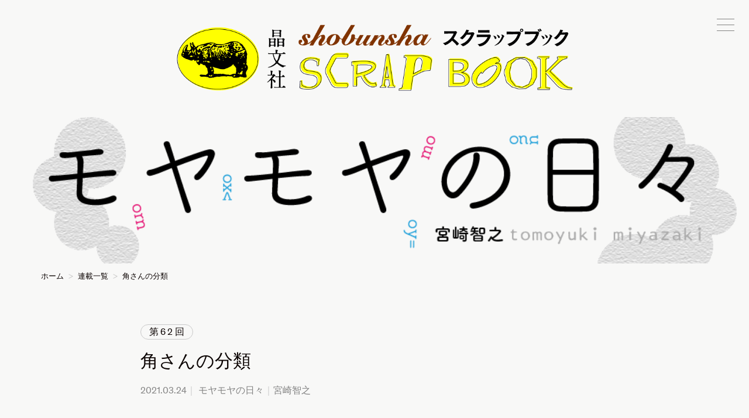

--- FILE ---
content_type: text/html; charset=UTF-8
request_url: http://s-scrap.com/4940
body_size: 47149
content:
<!DOCTYPE html>
<html lang="ja"><head>
    
<meta charset="utf-8">
<meta http-equiv="Content-Type" content="text/html; charset=utf-8" />
<meta http-equiv="X-UA-Compatible" content="IE=edge" />
<meta name="format-detection" content="telephone=no" />
<meta name="viewport" content="width=device-width,initial-scale=1.0,maximum-scale=1" />
    
<!-- web font -->
<script
    src                       = "https://font.realtype.jp/api/script/v4"
    data-rt-user              = "pOh7zymjCShQvIUZzJOeo1uyL71CfQNL"
></script>
    
    
<meta name='robots' content='index, follow, max-image-preview:large, max-snippet:-1, max-video-preview:-1' />
	<style>img:is([sizes="auto" i], [sizes^="auto," i]) { contain-intrinsic-size: 3000px 1500px }</style>
	
	<!-- This site is optimized with the Yoast SEO plugin v24.4 - https://yoast.com/wordpress/plugins/seo/ -->
	<title>角さんの分類 - 晶文社スクラップブック</title>
	<link rel="canonical" href="https://s-scrap.com/4940" />
	<meta property="og:locale" content="ja_JP" />
	<meta property="og:type" content="article" />
	<meta property="og:title" content="角さんの分類 - 晶文社スクラップブック" />
	<meta property="og:description" content="僕の仕事部屋は、窓際のスペースや床に大量の本を積んでいるため、探し物があるたびに本が散らかって、足の踏み場がない状態になる。長らく片付けができていなかったが、一昨日の深夜、突然、やる気が舞い降りてきて徹夜で作業したことを [&hellip;]" />
	<meta property="og:url" content="https://s-scrap.com/4940" />
	<meta property="og:site_name" content="晶文社スクラップブック" />
	<meta property="article:published_time" content="2021-03-24T08:00:57+00:00" />
	<meta property="article:modified_time" content="2024-12-18T09:30:07+00:00" />
	<meta property="og:image" content="https://s-scrap.com/kanri/wp-content/uploads/2020/12/LOGO-C35.png" />
	<meta property="og:image:width" content="1024" />
	<meta property="og:image:height" content="200" />
	<meta property="og:image:type" content="image/png" />
	<meta name="author" content="shobun" />
	<meta name="twitter:card" content="summary_large_image" />
	<meta name="twitter:label1" content="執筆者" />
	<meta name="twitter:data1" content="shobun" />
	<meta name="twitter:label2" content="推定読み取り時間" />
	<meta name="twitter:data2" content="7分" />
	<script type="application/ld+json" class="yoast-schema-graph">{"@context":"https://schema.org","@graph":[{"@type":"WebPage","@id":"https://s-scrap.com/4940","url":"https://s-scrap.com/4940","name":"角さんの分類 - 晶文社スクラップブック","isPartOf":{"@id":"https://s-scrap.com/#website"},"primaryImageOfPage":{"@id":"https://s-scrap.com/4940#primaryimage"},"image":{"@id":"https://s-scrap.com/4940#primaryimage"},"thumbnailUrl":"https://s-scrap.com/kanri/wp-content/uploads/2020/12/LOGO-C35.png","datePublished":"2021-03-24T08:00:57+00:00","dateModified":"2024-12-18T09:30:07+00:00","author":{"@id":"https://s-scrap.com/#/schema/person/fedcb1ba62ef72300bd16bff03cf5155"},"breadcrumb":{"@id":"https://s-scrap.com/4940#breadcrumb"},"inLanguage":"ja","potentialAction":[{"@type":"ReadAction","target":["https://s-scrap.com/4940"]}]},{"@type":"ImageObject","inLanguage":"ja","@id":"https://s-scrap.com/4940#primaryimage","url":"https://s-scrap.com/kanri/wp-content/uploads/2020/12/LOGO-C35.png","contentUrl":"https://s-scrap.com/kanri/wp-content/uploads/2020/12/LOGO-C35.png","width":1024,"height":200,"caption":"モヤモヤの日々"},{"@type":"BreadcrumbList","@id":"https://s-scrap.com/4940#breadcrumb","itemListElement":[{"@type":"ListItem","position":1,"name":"ホーム","item":"https://s-scrap.com/"},{"@type":"ListItem","position":2,"name":"連載一覧","item":"https://s-scrap.com/backnumbers"},{"@type":"ListItem","position":3,"name":"角さんの分類"}]},{"@type":"WebSite","@id":"https://s-scrap.com/#website","url":"https://s-scrap.com/","name":"晶文社スクラップブック","description":"Shobunsha Scrap Book","potentialAction":[{"@type":"SearchAction","target":{"@type":"EntryPoint","urlTemplate":"https://s-scrap.com/?s={search_term_string}"},"query-input":{"@type":"PropertyValueSpecification","valueRequired":true,"valueName":"search_term_string"}}],"inLanguage":"ja"},{"@type":"Person","@id":"https://s-scrap.com/#/schema/person/fedcb1ba62ef72300bd16bff03cf5155","name":"shobun","image":{"@type":"ImageObject","inLanguage":"ja","@id":"https://s-scrap.com/#/schema/person/image/","url":"https://secure.gravatar.com/avatar/3cbc01d3ec9b46dd83182f99983a3d36?s=96&d=identicon&r=g","contentUrl":"https://secure.gravatar.com/avatar/3cbc01d3ec9b46dd83182f99983a3d36?s=96&d=identicon&r=g","caption":"shobun"},"url":"https://s-scrap.com/author/shobun"}]}</script>
	<!-- / Yoast SEO plugin. -->


<link rel='dns-prefetch' href='//v0.wordpress.com' />
<link rel='stylesheet' id='mci-footnotes-jquery-tooltips-pagelayout-none-css' href='http://s-scrap.com/kanri/wp-content/plugins/footnotes/css/footnotes-jqttbrpl0.min.css?ver=2.7.3' type='text/css' media='all' />
<link rel='stylesheet' id='wp-block-library-css' href='http://s-scrap.com/kanri/wp-includes/css/dist/block-library/style.min.css?ver=6.7.4' type='text/css' media='all' />
<style id='safe-svg-svg-icon-style-inline-css' type='text/css'>
.safe-svg-cover{text-align:center}.safe-svg-cover .safe-svg-inside{display:inline-block;max-width:100%}.safe-svg-cover svg{height:100%;max-height:100%;max-width:100%;width:100%}

</style>
<link rel='stylesheet' id='mediaelement-css' href='http://s-scrap.com/kanri/wp-includes/js/mediaelement/mediaelementplayer-legacy.min.css?ver=4.2.17' type='text/css' media='all' />
<link rel='stylesheet' id='wp-mediaelement-css' href='http://s-scrap.com/kanri/wp-includes/js/mediaelement/wp-mediaelement.min.css?ver=6.7.4' type='text/css' media='all' />
<style id='jetpack-sharing-buttons-style-inline-css' type='text/css'>
.jetpack-sharing-buttons__services-list{display:flex;flex-direction:row;flex-wrap:wrap;gap:0;list-style-type:none;margin:5px;padding:0}.jetpack-sharing-buttons__services-list.has-small-icon-size{font-size:12px}.jetpack-sharing-buttons__services-list.has-normal-icon-size{font-size:16px}.jetpack-sharing-buttons__services-list.has-large-icon-size{font-size:24px}.jetpack-sharing-buttons__services-list.has-huge-icon-size{font-size:36px}@media print{.jetpack-sharing-buttons__services-list{display:none!important}}.editor-styles-wrapper .wp-block-jetpack-sharing-buttons{gap:0;padding-inline-start:0}ul.jetpack-sharing-buttons__services-list.has-background{padding:1.25em 2.375em}
</style>
<style id='classic-theme-styles-inline-css' type='text/css'>
/*! This file is auto-generated */
.wp-block-button__link{color:#fff;background-color:#32373c;border-radius:9999px;box-shadow:none;text-decoration:none;padding:calc(.667em + 2px) calc(1.333em + 2px);font-size:1.125em}.wp-block-file__button{background:#32373c;color:#fff;text-decoration:none}
</style>
<style id='global-styles-inline-css' type='text/css'>
:root{--wp--preset--aspect-ratio--square: 1;--wp--preset--aspect-ratio--4-3: 4/3;--wp--preset--aspect-ratio--3-4: 3/4;--wp--preset--aspect-ratio--3-2: 3/2;--wp--preset--aspect-ratio--2-3: 2/3;--wp--preset--aspect-ratio--16-9: 16/9;--wp--preset--aspect-ratio--9-16: 9/16;--wp--preset--color--black: #000000;--wp--preset--color--cyan-bluish-gray: #abb8c3;--wp--preset--color--white: #ffffff;--wp--preset--color--pale-pink: #f78da7;--wp--preset--color--vivid-red: #cf2e2e;--wp--preset--color--luminous-vivid-orange: #ff6900;--wp--preset--color--luminous-vivid-amber: #fcb900;--wp--preset--color--light-green-cyan: #7bdcb5;--wp--preset--color--vivid-green-cyan: #00d084;--wp--preset--color--pale-cyan-blue: #8ed1fc;--wp--preset--color--vivid-cyan-blue: #0693e3;--wp--preset--color--vivid-purple: #9b51e0;--wp--preset--gradient--vivid-cyan-blue-to-vivid-purple: linear-gradient(135deg,rgba(6,147,227,1) 0%,rgb(155,81,224) 100%);--wp--preset--gradient--light-green-cyan-to-vivid-green-cyan: linear-gradient(135deg,rgb(122,220,180) 0%,rgb(0,208,130) 100%);--wp--preset--gradient--luminous-vivid-amber-to-luminous-vivid-orange: linear-gradient(135deg,rgba(252,185,0,1) 0%,rgba(255,105,0,1) 100%);--wp--preset--gradient--luminous-vivid-orange-to-vivid-red: linear-gradient(135deg,rgba(255,105,0,1) 0%,rgb(207,46,46) 100%);--wp--preset--gradient--very-light-gray-to-cyan-bluish-gray: linear-gradient(135deg,rgb(238,238,238) 0%,rgb(169,184,195) 100%);--wp--preset--gradient--cool-to-warm-spectrum: linear-gradient(135deg,rgb(74,234,220) 0%,rgb(151,120,209) 20%,rgb(207,42,186) 40%,rgb(238,44,130) 60%,rgb(251,105,98) 80%,rgb(254,248,76) 100%);--wp--preset--gradient--blush-light-purple: linear-gradient(135deg,rgb(255,206,236) 0%,rgb(152,150,240) 100%);--wp--preset--gradient--blush-bordeaux: linear-gradient(135deg,rgb(254,205,165) 0%,rgb(254,45,45) 50%,rgb(107,0,62) 100%);--wp--preset--gradient--luminous-dusk: linear-gradient(135deg,rgb(255,203,112) 0%,rgb(199,81,192) 50%,rgb(65,88,208) 100%);--wp--preset--gradient--pale-ocean: linear-gradient(135deg,rgb(255,245,203) 0%,rgb(182,227,212) 50%,rgb(51,167,181) 100%);--wp--preset--gradient--electric-grass: linear-gradient(135deg,rgb(202,248,128) 0%,rgb(113,206,126) 100%);--wp--preset--gradient--midnight: linear-gradient(135deg,rgb(2,3,129) 0%,rgb(40,116,252) 100%);--wp--preset--font-size--small: 13px;--wp--preset--font-size--medium: 20px;--wp--preset--font-size--large: 36px;--wp--preset--font-size--x-large: 42px;--wp--preset--spacing--20: 0.44rem;--wp--preset--spacing--30: 0.67rem;--wp--preset--spacing--40: 1rem;--wp--preset--spacing--50: 1.5rem;--wp--preset--spacing--60: 2.25rem;--wp--preset--spacing--70: 3.38rem;--wp--preset--spacing--80: 5.06rem;--wp--preset--shadow--natural: 6px 6px 9px rgba(0, 0, 0, 0.2);--wp--preset--shadow--deep: 12px 12px 50px rgba(0, 0, 0, 0.4);--wp--preset--shadow--sharp: 6px 6px 0px rgba(0, 0, 0, 0.2);--wp--preset--shadow--outlined: 6px 6px 0px -3px rgba(255, 255, 255, 1), 6px 6px rgba(0, 0, 0, 1);--wp--preset--shadow--crisp: 6px 6px 0px rgba(0, 0, 0, 1);}:where(.is-layout-flex){gap: 0.5em;}:where(.is-layout-grid){gap: 0.5em;}body .is-layout-flex{display: flex;}.is-layout-flex{flex-wrap: wrap;align-items: center;}.is-layout-flex > :is(*, div){margin: 0;}body .is-layout-grid{display: grid;}.is-layout-grid > :is(*, div){margin: 0;}:where(.wp-block-columns.is-layout-flex){gap: 2em;}:where(.wp-block-columns.is-layout-grid){gap: 2em;}:where(.wp-block-post-template.is-layout-flex){gap: 1.25em;}:where(.wp-block-post-template.is-layout-grid){gap: 1.25em;}.has-black-color{color: var(--wp--preset--color--black) !important;}.has-cyan-bluish-gray-color{color: var(--wp--preset--color--cyan-bluish-gray) !important;}.has-white-color{color: var(--wp--preset--color--white) !important;}.has-pale-pink-color{color: var(--wp--preset--color--pale-pink) !important;}.has-vivid-red-color{color: var(--wp--preset--color--vivid-red) !important;}.has-luminous-vivid-orange-color{color: var(--wp--preset--color--luminous-vivid-orange) !important;}.has-luminous-vivid-amber-color{color: var(--wp--preset--color--luminous-vivid-amber) !important;}.has-light-green-cyan-color{color: var(--wp--preset--color--light-green-cyan) !important;}.has-vivid-green-cyan-color{color: var(--wp--preset--color--vivid-green-cyan) !important;}.has-pale-cyan-blue-color{color: var(--wp--preset--color--pale-cyan-blue) !important;}.has-vivid-cyan-blue-color{color: var(--wp--preset--color--vivid-cyan-blue) !important;}.has-vivid-purple-color{color: var(--wp--preset--color--vivid-purple) !important;}.has-black-background-color{background-color: var(--wp--preset--color--black) !important;}.has-cyan-bluish-gray-background-color{background-color: var(--wp--preset--color--cyan-bluish-gray) !important;}.has-white-background-color{background-color: var(--wp--preset--color--white) !important;}.has-pale-pink-background-color{background-color: var(--wp--preset--color--pale-pink) !important;}.has-vivid-red-background-color{background-color: var(--wp--preset--color--vivid-red) !important;}.has-luminous-vivid-orange-background-color{background-color: var(--wp--preset--color--luminous-vivid-orange) !important;}.has-luminous-vivid-amber-background-color{background-color: var(--wp--preset--color--luminous-vivid-amber) !important;}.has-light-green-cyan-background-color{background-color: var(--wp--preset--color--light-green-cyan) !important;}.has-vivid-green-cyan-background-color{background-color: var(--wp--preset--color--vivid-green-cyan) !important;}.has-pale-cyan-blue-background-color{background-color: var(--wp--preset--color--pale-cyan-blue) !important;}.has-vivid-cyan-blue-background-color{background-color: var(--wp--preset--color--vivid-cyan-blue) !important;}.has-vivid-purple-background-color{background-color: var(--wp--preset--color--vivid-purple) !important;}.has-black-border-color{border-color: var(--wp--preset--color--black) !important;}.has-cyan-bluish-gray-border-color{border-color: var(--wp--preset--color--cyan-bluish-gray) !important;}.has-white-border-color{border-color: var(--wp--preset--color--white) !important;}.has-pale-pink-border-color{border-color: var(--wp--preset--color--pale-pink) !important;}.has-vivid-red-border-color{border-color: var(--wp--preset--color--vivid-red) !important;}.has-luminous-vivid-orange-border-color{border-color: var(--wp--preset--color--luminous-vivid-orange) !important;}.has-luminous-vivid-amber-border-color{border-color: var(--wp--preset--color--luminous-vivid-amber) !important;}.has-light-green-cyan-border-color{border-color: var(--wp--preset--color--light-green-cyan) !important;}.has-vivid-green-cyan-border-color{border-color: var(--wp--preset--color--vivid-green-cyan) !important;}.has-pale-cyan-blue-border-color{border-color: var(--wp--preset--color--pale-cyan-blue) !important;}.has-vivid-cyan-blue-border-color{border-color: var(--wp--preset--color--vivid-cyan-blue) !important;}.has-vivid-purple-border-color{border-color: var(--wp--preset--color--vivid-purple) !important;}.has-vivid-cyan-blue-to-vivid-purple-gradient-background{background: var(--wp--preset--gradient--vivid-cyan-blue-to-vivid-purple) !important;}.has-light-green-cyan-to-vivid-green-cyan-gradient-background{background: var(--wp--preset--gradient--light-green-cyan-to-vivid-green-cyan) !important;}.has-luminous-vivid-amber-to-luminous-vivid-orange-gradient-background{background: var(--wp--preset--gradient--luminous-vivid-amber-to-luminous-vivid-orange) !important;}.has-luminous-vivid-orange-to-vivid-red-gradient-background{background: var(--wp--preset--gradient--luminous-vivid-orange-to-vivid-red) !important;}.has-very-light-gray-to-cyan-bluish-gray-gradient-background{background: var(--wp--preset--gradient--very-light-gray-to-cyan-bluish-gray) !important;}.has-cool-to-warm-spectrum-gradient-background{background: var(--wp--preset--gradient--cool-to-warm-spectrum) !important;}.has-blush-light-purple-gradient-background{background: var(--wp--preset--gradient--blush-light-purple) !important;}.has-blush-bordeaux-gradient-background{background: var(--wp--preset--gradient--blush-bordeaux) !important;}.has-luminous-dusk-gradient-background{background: var(--wp--preset--gradient--luminous-dusk) !important;}.has-pale-ocean-gradient-background{background: var(--wp--preset--gradient--pale-ocean) !important;}.has-electric-grass-gradient-background{background: var(--wp--preset--gradient--electric-grass) !important;}.has-midnight-gradient-background{background: var(--wp--preset--gradient--midnight) !important;}.has-small-font-size{font-size: var(--wp--preset--font-size--small) !important;}.has-medium-font-size{font-size: var(--wp--preset--font-size--medium) !important;}.has-large-font-size{font-size: var(--wp--preset--font-size--large) !important;}.has-x-large-font-size{font-size: var(--wp--preset--font-size--x-large) !important;}
:where(.wp-block-post-template.is-layout-flex){gap: 1.25em;}:where(.wp-block-post-template.is-layout-grid){gap: 1.25em;}
:where(.wp-block-columns.is-layout-flex){gap: 2em;}:where(.wp-block-columns.is-layout-grid){gap: 2em;}
:root :where(.wp-block-pullquote){font-size: 1.5em;line-height: 1.6;}
</style>
<link rel='stylesheet' id='contact-form-7-css' href='http://s-scrap.com/kanri/wp-content/plugins/contact-form-7/includes/css/styles.css?ver=6.0.3' type='text/css' media='all' />
<link rel='stylesheet' id='swiper-css' href='http://s-scrap.com/kanri/wp-content/themes/s-scrap/css/swiper-bundle.min.css?ver=20240920001341' type='text/css' media='all' />
<link rel='stylesheet' id='drawer-css' href='http://s-scrap.com/kanri/wp-content/themes/s-scrap/css/drawer.css?ver=20240920001341' type='text/css' media='all' />
<link rel='stylesheet' id='site-default-css' href='http://s-scrap.com/kanri/wp-content/themes/s-scrap/css/default.css?ver=20240920001341' type='text/css' media='all' />
<link rel='stylesheet' id='site-common-css' href='http://s-scrap.com/kanri/wp-content/themes/s-scrap/css/common.css?ver=20241125213532' type='text/css' media='all' />
<link rel='stylesheet' id='post-css' href='http://s-scrap.com/kanri/wp-content/themes/s-scrap/css/post.css?ver=20241206052340' type='text/css' media='all' />
<link rel='stylesheet' id='page-css' href='http://s-scrap.com/kanri/wp-content/themes/s-scrap/css/contents.css?ver=20240920001341' type='text/css' media='all' />
<link rel='stylesheet' id='dashicons-css' href='http://s-scrap.com/kanri/wp-includes/css/dashicons.min.css?ver=6.7.4' type='text/css' media='all' />
<script type="text/javascript" src="http://s-scrap.com/kanri/wp-includes/js/jquery/jquery.min.js?ver=3.7.1" id="jquery-core-js"></script>
<script type="text/javascript" src="http://s-scrap.com/kanri/wp-includes/js/jquery/jquery-migrate.min.js?ver=3.4.1" id="jquery-migrate-js"></script>
<script type="text/javascript" src="http://s-scrap.com/kanri/wp-content/plugins/footnotes/js/jquery.tools.min.js?ver=1.2.7.redacted.2" id="mci-footnotes-jquery-tools-js"></script>
<link rel="https://api.w.org/" href="https://s-scrap.com/wp-json/" /><link rel="alternate" title="JSON" type="application/json" href="https://s-scrap.com/wp-json/wp/v2/posts/4940" /><link rel="alternate" title="oEmbed (JSON)" type="application/json+oembed" href="https://s-scrap.com/wp-json/oembed/1.0/embed?url=https%3A%2F%2Fs-scrap.com%2F4940" />
<link rel="alternate" title="oEmbed (XML)" type="text/xml+oembed" href="https://s-scrap.com/wp-json/oembed/1.0/embed?url=https%3A%2F%2Fs-scrap.com%2F4940&#038;format=xml" />
<noscript><style>.lazyload[data-src]{display:none !important;}</style></noscript><style>.lazyload{background-image:none !important;}.lazyload:before{background-image:none !important;}</style><link rel="icon" href="https://s-scrap.com/kanri/wp-content/uploads/2015/03/siteicon-54f9bc08v1_site_icon-32x32.png" sizes="32x32" />
<link rel="icon" href="https://s-scrap.com/kanri/wp-content/uploads/2015/03/siteicon-54f9bc08v1_site_icon-256x256.png" sizes="192x192" />
<link rel="apple-touch-icon" href="https://s-scrap.com/kanri/wp-content/uploads/2015/03/siteicon-54f9bc08v1_site_icon-256x256.png" />
<meta name="msapplication-TileImage" content="https://s-scrap.com/kanri/wp-content/uploads/2015/03/siteicon-54f9bc08v1_site_icon.png" />

<style type="text/css" media="all">
.footnotes_reference_container {margin-top: 24px !important; margin-bottom: 0px !important;}
.footnote_container_prepare > p {border-bottom: 1px solid #aaaaaa !important;}
.footnote_tooltip { font-size: 13px !important; color: #000000 !important; background-color: #ffffff !important; border-width: 1px !important; border-style: solid !important; border-color: #cccc99 !important; -webkit-box-shadow: 2px 2px 11px #666666; -moz-box-shadow: 2px 2px 11px #666666; box-shadow: 2px 2px 11px #666666; max-width: 450px !important;}


</style>

</head>
    
<body id="single" class="drawer drawer--left fade">
    

<div id="fade">
<div class="loading">
    <span class="logo"><img src="[data-uri]" alt="晶文社スクラップブック" data-src="http://s-scrap.com/kanri/wp-content/themes/s-scrap/images/loading.svg" decoding="async" class="lazyload"><noscript><img src="http://s-scrap.com/kanri/wp-content/themes/s-scrap/images/loading.svg" alt="晶文社スクラップブック" data-eio="l"></noscript></span>
</div>
</div>
    
    <!-- wrapper/ -->
<div id="wrapper">	
	
<header>
	<!-- グローバルナビゲーション -->
<section id="g_navi_wrap">
    <div class="inner">
    <div class="logo">
        <a href="https://s-scrap.com/" rel="home">
            <?xml version="1.0" encoding="UTF-8"?><svg id="_レイヤー_2" xmlns="http://www.w3.org/2000/svg" width="719.773278609447516" height="140.580718478408016" xmlns:xlink="http://www.w3.org/1999/xlink" viewBox="0 0 719.773278609447516 140.580718478408016"><g id="main_navigation"><image width="1024" height="200" transform="scale(.702903592392038)" xlink:href="[data-uri]"/></g></svg>        </a>
    </div>
	</div>
</section>

<!-- ハンバーガーボタン -->
<button type="button" class="drawer-toggle drawer-hamburger">
    <div class="btn_wrap">
        <span class="drawer-hamburger-icon"></span>
    </div>
</button>

<!-- ナビゲーションの中身 -->
<nav class="drawer-nav" role="navigation">
<div class="navi_wrap">

    <ul class="navigation">
        <li class="navi">
            <a href="https://s-scrap.com/" rel="home">
            <span class="jp">TOP</span>
            </a>
        </li>
        <li class="navi">
            <a href="https://s-scrap.com/backnumbers">
            <span class="jp">連載一覧</span>
            </a>
        </li>
        <li class="navi">
            <a href="https://s-scrap.com/category/past">
            <span class="jp">過去の連載</span>
            </a>
        </li>
        <li class="navi">
            <a href="https://s-scrap.com/#books">
            <span class="jp fw_n">関連書籍</span>
            </a>
        </li>
    </ul>
    
    <div class="foot">
    <div class="logo_wrap">
        <a class="logo" href="https://www.shobunsha.co.jp/" target="_blank">
            <img src="[data-uri]" alt="晶文社" data-src="http://s-scrap.com/kanri/wp-content/themes/s-scrap/images/shobunsha.svg" decoding="async" class="lazyload"><noscript><img src="http://s-scrap.com/kanri/wp-content/themes/s-scrap/images/shobunsha.svg" alt="晶文社" data-eio="l"></noscript>
        </a>
    </div>
    <div class="copyright fAbc">
        &copy; 晶文社   All rights reserved.
    </div>
    </div>

</div>
</nav></header>
<!--== /Header =============-->

	
<main role="main">
<div id="conWrap">
    
<!-- ポスト -->
<section id="post_single_wrap">

            
    <div class="category_img">
                <img src="[data-uri]" alt="モヤモヤの日々" data-src="https://s-scrap.com/kanri/wp-content/uploads/2024/09/LOGO-C35.png" decoding="async" class="lazyload" data-eio-rwidth="1024" data-eio-rheight="200"><noscript><img src="https://s-scrap.com/kanri/wp-content/uploads/2024/09/LOGO-C35.png" alt="モヤモヤの日々" data-eio="l"></noscript>
            </div>
    
        <div class="lead spShow">浜の真砂は尽きるとも世にモヤモヤの種は尽きまじ。日々の暮らしで生まれるモヤモヤを見つめる夕刊コラム。平日17時、毎日更新。</div>
            
        <div id="breadcrumbs"><span><span><a href="https://s-scrap.com/">ホーム</a></span> <span class='arrow'></span> <span><a href="https://s-scrap.com/backnumbers">連載一覧</a></span> <span class='arrow'></span> <span class="breadcrumb_last" aria-current="page">角さんの分類</span></span></div>        
    <div class="inner">
    <article>
        
        <div class="ttl_wrap">
            <div class="ttl">
                                <div class="number"><span>第62回</span></div>
                                <h1 class="post_ttl">角さんの分類</h1>
            </div>
            <div class="info">
                <div class="date"><span>2021.03.24</span></div>
                <div class="category">
                    モヤモヤの日々                </div>
                                                <div class="name">宮崎智之</div>
                                            </div>
        </div>
        
        <div class="flexCover layout">
        <div class="post_con_list_wrap">
        <ul class="post_con_list">
                        <li class="post_1">
            <div class="post_con">
            <div id="pl-4940" class="panel-layout">
<div id="pg-4940-0" class="panel-grid panel-no-style">
<div id="pgc-4940-0-0" class="panel-grid-cell panel-grid-cell-empty" data-weight="0.30019345393705"></div>
<div id="pgc-4940-0-1" class="panel-grid-cell panel-grid-cell-mobile-last" data-weight="0.64201634857154">

<div id="panel-4940-0-1-1" class="so-panel widget widget_black-studio-tinymce widget_black_studio_tinymce panel-last-child" data-index="1" data-style="{&quot;background_image_attachment&quot;:false,&quot;background_display&quot;:&quot;tile&quot;}">
<div class="textwidget">
<p>僕の仕事部屋は、窓際のスペースや床に大量の本を積んでいるため、探し物があるたびに本が散らかって、足の踏み場がない状態になる。長らく片付けができていなかったが、一昨日の深夜、突然、やる気が舞い降りてきて徹夜で作業したことを<a href="https://shobunsha-scrap.mods.jp/kanri/4933" target="_blank" rel="noopener">昨日のこの連載</a>で書いた。</p>
<p>さて、いろいろ悩んだ末、カラーボックスを注文し、そこに本を細かく分類して収納する手法を思いついたのだが、実際にやってみると「分類作業」による効能のようなものが得られるようになった。たとえば、中公新書の『オスカー・ワイルド――「犯罪者」にして芸術家』（宮崎かすみ）は、さまざまな分類ができそうだ。しかし、今は<a href="https://twitter.com/ogawa_kimiyo" target="_blank" rel="noopener">小川公代さん</a>が『群像』2021年３月号まで連載した「ケアの倫理とエンパワメント」に紐づいて興味を持っているので、「ケアの倫理」のカテゴリに入れた。ヴァージニア・ウルフの著作も、同様の理由で「ケアの倫理」のカテゴリに入る。キリスト教についての本は、西洋史とあわせて参照することが多いので、「キリスト教・西洋史」と分類しておくと、あとで本を探すときに見つけやすい。</p>
<p>そんな感じで著者名やジャンルだけではなく、自分自身の興味関心と照らし合わせて分類すると、自分の思考の流れみたいなものが薄らと輪郭を帯びてくる。ところが、さまざまなジャンルの蔵書の中でも、どうしても納得いく分類ができない本があった。田中角栄についての本である。僕は、旅行先のコンビニで「田中角栄伝」のようなコミックスや、古本屋で「田中角栄伝説」のような本を見つけると、ついつい買ってしまう癖がある。毀誉褒貶が激しい人物だが、「庶民宰相」「今太閤」と呼ばれた角さんの伝説的なエピソードは面白い。</p>
<p>そんな「角さん本」が、我が家には５冊ある。どうしたものか。「政治」「日本史」のカテゴリはあるが、どちらも蔵書がそこそこあり、角さん５冊を受け入れる余裕はなさそうだ。こうなったら漫画の本棚に入れようかとも考えた。しかし、我が仕事部屋では、漫画の本棚だけがお洒落さを保っているため、いきなり角さんの本や漫画があるのはどうも違和感がある。いっそのこと「角さん」という分類を作ろうかと思ったものの、５冊のためにカラーボックスを新たに使うのはもったいな気がした。悩んだ僕は半ばやけっぱちで、新しいカラーボックスに「昭和の日本」と分類名を書き、角さんの本をそこに収納することにした。</p>
<p>すると、不思議なことがおきた。「批評、評論、思想、現代社会」などと、ざっくり分類していた本の中から、「昭和の日本」にバッチリ当てはまる本がたくさん出てきたのだ。あの本も、この本も、もはや古典扱いされているあの名著も、角さんの上にどんどん積み上がっていく。かくして、角さん本から始まった「昭和の日本」は一大勢力に成長していったのだった。</p>
<p>書店員や司書、立派な蔵書家の方からすると、「なにを当たり前のことを」と思うかもしれないけど、蔵書を整理するという営みは、「思考の整理」にもなることが、今回の片付けでよくわかった。一昨日に徹夜したせいで、昨日は片付けが途中で終わってしまった。そして今、こだわりにこだわり抜いて分類し、本を収納したカラーボックス42個で、仕事部屋の床が足の踏み場がない状態になっている。カラーボックスを積み重ねると地震がきたら危ないので、防振用のグッズをインターネットで探している。まだまだ我が家の「片付け事件」は続きそうである。</p>
<p>&nbsp;</p>
</div>
</div>
</div>
<div id="pgc-4940-0-2" class="panel-grid-cell panel-grid-cell-empty" data-weight="0.057790197491407"></div>
</div>
</div>
<p>
<style type="text/css" class="panels-style" data-panels-style-for-post="4940">@import url(https://shobunsha-scrap.mods.jp/kanri/wp-content/plugins/siteorigin-panels/css/front-flex.min.css); #pgc-4940-0-0 { width:30.0193%;width:calc(30.0193% - ( 0.69980654606295 * 30px ) ) } #pgc-4940-0-1 { width:64.2016%;width:calc(64.2016% - ( 0.35798365142846 * 30px ) ) } #pgc-4940-0-2 { width:5.779%;width:calc(5.779% - ( 0.94220980250859 * 30px ) ) } #pl-4940 .so-panel { margin-bottom:35px } #pl-4940 .so-panel:last-child { margin-bottom:0px } #panel-4940-0-1-0> .panel-widget-style { background-color:#eeee22;padding:20px 20px 20px 20px } @media (max-width:780px){ #pg-4940-0.panel-no-style, #pg-4940-0.panel-has-style > .panel-row-style { -webkit-flex-direction:column;-ms-flex-direction:column;flex-direction:column } #pg-4940-0 > .panel-grid-cell , #pg-4940-0 > .panel-row-style > .panel-grid-cell { width:100%;margin-right:0 } #pgc-4940-0-0 , #pgc-4940-0-1 { margin-bottom:35px } #pg-4940-0 { margin-bottom:px } #pl-4940 .panel-grid-cell { padding:0 } #pl-4940 .panel-grid .panel-grid-cell-empty { display:none } #pl-4940 .panel-grid .panel-grid-cell-mobile-last { margin-bottom:0px }  } </style>
</p>            </div>
            </li>
                    </ul>
            
                        
        </div>
            
        <div class="slider_con pcShow">
                        <div class="lead">浜の真砂は尽きるとも世にモヤモヤの種は尽きまじ。日々の暮らしで生まれるモヤモヤを見つめる夕刊コラム。平日17時、毎日更新。</div>
            
            <div class="info">
                <div class="con">
                <div class="category">
                    モヤモヤの日々                </div>
                                                <div class="name">宮崎智之</div>
                                                </div>
            </div>

            <div class="back_number">
                <h3>Back Number</h3>
                
                <ul class="back_number_list">
                                                 
                    <li>
                    <a href="https://s-scrap.com/4327?selected_cat_id=35">
                                                <div class="number"><span>第1回</span></div>
                                                <div class="ttl">高級な蜜柑</div>
                    </a>
                    </li>
                 
                    <li>
                    <a href="https://s-scrap.com/4340?selected_cat_id=35">
                                                <div class="number"><span>第2回</span></div>
                                                <div class="ttl">犬と人</div>
                    </a>
                    </li>
                 
                    <li>
                    <a href="https://s-scrap.com/4361?selected_cat_id=35">
                                                <div class="number"><span>第3回</span></div>
                                                <div class="ttl">インタビュー</div>
                    </a>
                    </li>
                 
                    <li>
                    <a href="https://s-scrap.com/4369?selected_cat_id=35">
                                                <div class="number"><span>第4回</span></div>
                                                <div class="ttl">洋式トイレ</div>
                    </a>
                    </li>
                 
                    <li>
                    <a href="https://s-scrap.com/4371?selected_cat_id=35">
                                                <div class="number"><span>第5回</span></div>
                                                <div class="ttl">眠れない夜</div>
                    </a>
                    </li>
                 
                    <li>
                    <a href="https://s-scrap.com/4376?selected_cat_id=35">
                                                <div class="number"><span>第6回</span></div>
                                                <div class="ttl">ルーティン</div>
                    </a>
                    </li>
                 
                    <li>
                    <a href="https://s-scrap.com/4403?selected_cat_id=35">
                                                <div class="number"><span>第7回</span></div>
                                                <div class="ttl">大晦日の大晦日感</div>
                    </a>
                    </li>
                 
                    <li>
                    <a href="https://s-scrap.com/4408?selected_cat_id=35">
                                                <div class="number"><span>第8回</span></div>
                                                <div class="ttl">彦</div>
                    </a>
                    </li>
                 
                    <li>
                    <a href="https://s-scrap.com/4424?selected_cat_id=35">
                                                <div class="number"><span>第9回</span></div>
                                                <div class="ttl">遅刻の理由</div>
                    </a>
                    </li>
                 
                    <li>
                    <a href="https://s-scrap.com/4432?selected_cat_id=35">
                                                <div class="number"><span>第10回</span></div>
                                                <div class="ttl">管理人さん</div>
                    </a>
                    </li>
                 
                    <li>
                    <a href="https://s-scrap.com/4439?selected_cat_id=35">
                                                <div class="number"><span>第11回</span></div>
                                                <div class="ttl">心の余裕</div>
                    </a>
                    </li>
                 
                    <li>
                    <a href="https://s-scrap.com/4448?selected_cat_id=35">
                                                <div class="number"><span>第12回</span></div>
                                                <div class="ttl">サイン</div>
                    </a>
                    </li>
                 
                    <li>
                    <a href="https://s-scrap.com/4451?selected_cat_id=35">
                                                <div class="number"><span>第13回</span></div>
                                                <div class="ttl">パブリックな顔</div>
                    </a>
                    </li>
                 
                    <li>
                    <a href="https://s-scrap.com/4462?selected_cat_id=35">
                                                <div class="number"><span>第14回</span></div>
                                                <div class="ttl">尻が痛い</div>
                    </a>
                    </li>
                 
                    <li>
                    <a href="https://s-scrap.com/4471?selected_cat_id=35">
                                                <div class="number"><span>第15回</span></div>
                                                <div class="ttl">不意打ち</div>
                    </a>
                    </li>
                 
                    <li>
                    <a href="https://s-scrap.com/4495?selected_cat_id=35">
                                                <div class="number"><span>第16回</span></div>
                                                <div class="ttl">僕は断固として</div>
                    </a>
                    </li>
                 
                    <li>
                    <a href="https://s-scrap.com/4500?selected_cat_id=35">
                                                <div class="number"><span>第17回</span></div>
                                                <div class="ttl">高級な蜜柑（２）</div>
                    </a>
                    </li>
                 
                    <li>
                    <a href="https://s-scrap.com/4502?selected_cat_id=35">
                                                <div class="number"><span>第18回</span></div>
                                                <div class="ttl">小田君</div>
                    </a>
                    </li>
                 
                    <li>
                    <a href="https://s-scrap.com/4507?selected_cat_id=35">
                                                <div class="number"><span>第19回</span></div>
                                                <div class="ttl">管理人さん（２）</div>
                    </a>
                    </li>
                 
                    <li>
                    <a href="https://s-scrap.com/4517?selected_cat_id=35">
                                                <div class="number"><span>第20回</span></div>
                                                <div class="ttl">絵文字の解釈</div>
                    </a>
                    </li>
                 
                    <li>
                    <a href="https://s-scrap.com/4531?selected_cat_id=35">
                                                <div class="number"><span>第21回</span></div>
                                                <div class="ttl">緊急事態宣言</div>
                    </a>
                    </li>
                 
                    <li>
                    <a href="https://s-scrap.com/4534?selected_cat_id=35">
                                                <div class="number"><span>第22回</span></div>
                                                <div class="ttl">お調子者</div>
                    </a>
                    </li>
                 
                    <li>
                    <a href="https://s-scrap.com/4546?selected_cat_id=35">
                                                <div class="number"><span>第23回</span></div>
                                                <div class="ttl">編集の竹村さん</div>
                    </a>
                    </li>
                 
                    <li>
                    <a href="https://s-scrap.com/4552?selected_cat_id=35">
                                                <div class="number"><span>第24回</span></div>
                                                <div class="ttl">バンドマン</div>
                    </a>
                    </li>
                 
                    <li>
                    <a href="https://s-scrap.com/4561?selected_cat_id=35">
                                                <div class="number"><span>第25回</span></div>
                                                <div class="ttl">薄毛の広告</div>
                    </a>
                    </li>
                 
                    <li>
                    <a href="https://s-scrap.com/4565?selected_cat_id=35">
                                                <div class="number"><span>第26回</span></div>
                                                <div class="ttl">雪</div>
                    </a>
                    </li>
                 
                    <li>
                    <a href="https://s-scrap.com/4619?selected_cat_id=35">
                                                <div class="number"><span>第27回</span></div>
                                                <div class="ttl">ソーセージは美味しい</div>
                    </a>
                    </li>
                 
                    <li>
                    <a href="https://s-scrap.com/4636?selected_cat_id=35">
                                                <div class="number"><span>第28回</span></div>
                                                <div class="ttl">偉い犬</div>
                    </a>
                    </li>
                 
                    <li>
                    <a href="https://s-scrap.com/4639?selected_cat_id=35">
                                                <div class="number"><span>第29回</span></div>
                                                <div class="ttl">偉くない人</div>
                    </a>
                    </li>
                 
                    <li>
                    <a href="https://s-scrap.com/4642?selected_cat_id=35">
                                                <div class="number"><span>第30回</span></div>
                                                <div class="ttl">インタビュー（２）</div>
                    </a>
                    </li>
                 
                    <li>
                    <a href="https://s-scrap.com/4648?selected_cat_id=35">
                                                <div class="number"><span>第31回</span></div>
                                                <div class="ttl">それはちょっと</div>
                    </a>
                    </li>
                 
                    <li>
                    <a href="https://s-scrap.com/4661?selected_cat_id=35">
                                                <div class="number"><span>第32回</span></div>
                                                <div class="ttl">サイン（２）</div>
                    </a>
                    </li>
                 
                    <li>
                    <a href="https://s-scrap.com/4663?selected_cat_id=35">
                                                <div class="number"><span>第33回</span></div>
                                                <div class="ttl">自信</div>
                    </a>
                    </li>
                 
                    <li>
                    <a href="https://s-scrap.com/4666?selected_cat_id=35">
                                                <div class="number"><span>第34回</span></div>
                                                <div class="ttl">カレーは辛え</div>
                    </a>
                    </li>
                 
                    <li>
                    <a href="https://s-scrap.com/4703?selected_cat_id=35">
                                                <div class="number"><span>第35回</span></div>
                                                <div class="ttl">バレンタインデー</div>
                    </a>
                    </li>
                 
                    <li>
                    <a href="https://s-scrap.com/4715?selected_cat_id=35">
                                                <div class="number"><span>第36回</span></div>
                                                <div class="ttl">自己宣伝</div>
                    </a>
                    </li>
                 
                    <li>
                    <a href="https://s-scrap.com/4723?selected_cat_id=35">
                                                <div class="number"><span>第37回</span></div>
                                                <div class="ttl">幼馴染の言い分</div>
                    </a>
                    </li>
                 
                    <li>
                    <a href="https://s-scrap.com/4729?selected_cat_id=35">
                                                <div class="number"><span>第38回</span></div>
                                                <div class="ttl">犬大好き</div>
                    </a>
                    </li>
                 
                    <li>
                    <a href="https://s-scrap.com/4731?selected_cat_id=35">
                                                <div class="number"><span>第39回</span></div>
                                                <div class="ttl">子どもの頃の夢</div>
                    </a>
                    </li>
                 
                    <li>
                    <a href="https://s-scrap.com/4735?selected_cat_id=35">
                                                <div class="number"><span>第40回</span></div>
                                                <div class="ttl">三つ子の魂</div>
                    </a>
                    </li>
                 
                    <li>
                    <a href="https://s-scrap.com/4741?selected_cat_id=35">
                                                <div class="number"><span>第41回</span></div>
                                                <div class="ttl">赤子の将来</div>
                    </a>
                    </li>
                 
                    <li>
                    <a href="https://s-scrap.com/4746?selected_cat_id=35">
                                                <div class="number"><span>第42回</span></div>
                                                <div class="ttl">拝啓、週刊誌様</div>
                    </a>
                    </li>
                 
                    <li>
                    <a href="https://s-scrap.com/4750?selected_cat_id=35">
                                                <div class="number"><span>第43回</span></div>
                                                <div class="ttl">King Gnuの新井さん</div>
                    </a>
                    </li>
                 
                    <li>
                    <a href="https://s-scrap.com/4761?selected_cat_id=35">
                                                <div class="number"><span>第44回</span></div>
                                                <div class="ttl">読書ができなくなった人へ</div>
                    </a>
                    </li>
                 
                    <li>
                    <a href="https://s-scrap.com/4774?selected_cat_id=35">
                                                <div class="number"><span>第45回</span></div>
                                                <div class="ttl">受験シーズン</div>
                    </a>
                    </li>
                 
                    <li>
                    <a href="https://s-scrap.com/4782?selected_cat_id=35">
                                                <div class="number"><span>第46回</span></div>
                                                <div class="ttl">巣篭もり旅行</div>
                    </a>
                    </li>
                 
                    <li>
                    <a href="https://s-scrap.com/4788?selected_cat_id=35">
                                                <div class="number"><span>第47回</span></div>
                                                <div class="ttl">東京都出身ふたたび</div>
                    </a>
                    </li>
                 
                    <li>
                    <a href="https://s-scrap.com/4793?selected_cat_id=35">
                                                <div class="number"><span>第48回</span></div>
                                                <div class="ttl">大酒飲みの親戚のおじさん</div>
                    </a>
                    </li>
                 
                    <li>
                    <a href="https://s-scrap.com/4800?selected_cat_id=35">
                                                <div class="number"><span>第49回</span></div>
                                                <div class="ttl">犬を洗う日</div>
                    </a>
                    </li>
                 
                    <li>
                    <a href="https://s-scrap.com/4805?selected_cat_id=35">
                                                <div class="number"><span>第50回</span></div>
                                                <div class="ttl">大酒飲みの親戚のおじさん（２）</div>
                    </a>
                    </li>
                 
                    <li>
                    <a href="https://s-scrap.com/4836?selected_cat_id=35">
                                                <div class="number"><span>第51回</span></div>
                                                <div class="ttl">クレーム対応</div>
                    </a>
                    </li>
                 
                    <li>
                    <a href="https://s-scrap.com/4846?selected_cat_id=35">
                                                <div class="number"><span>第52回</span></div>
                                                <div class="ttl">高級なドライヤー</div>
                    </a>
                    </li>
                 
                    <li>
                    <a href="https://s-scrap.com/4853?selected_cat_id=35">
                                                <div class="number"><span>第53回</span></div>
                                                <div class="ttl">10年前</div>
                    </a>
                    </li>
                 
                    <li>
                    <a href="https://s-scrap.com/4862?selected_cat_id=35">
                                                <div class="number"><span>第54回</span></div>
                                                <div class="ttl">「誰かが褒めていなければ褒めにくい問題」</div>
                    </a>
                    </li>
                 
                    <li>
                    <a href="https://s-scrap.com/4865?selected_cat_id=35">
                                                <div class="number"><span>第55回</span></div>
                                                <div class="ttl">３月生まれ</div>
                    </a>
                    </li>
                 
                    <li>
                    <a href="https://s-scrap.com/4880?selected_cat_id=35">
                                                <div class="number"><span>第56回</span></div>
                                                <div class="ttl">断酒</div>
                    </a>
                    </li>
                 
                    <li>
                    <a href="https://s-scrap.com/4906?selected_cat_id=35">
                                                <div class="number"><span>第57回</span></div>
                                                <div class="ttl">「愛犬家はみんな、うちの犬が一番可愛いと思っている説」</div>
                    </a>
                    </li>
                 
                    <li>
                    <a href="https://s-scrap.com/4915?selected_cat_id=35">
                                                <div class="number"><span>第58回</span></div>
                                                <div class="ttl">３つ目のブルガリアヨーグルト</div>
                    </a>
                    </li>
                 
                    <li>
                    <a href="https://s-scrap.com/4923?selected_cat_id=35">
                                                <div class="number"><span>第59回</span></div>
                                                <div class="ttl">マスクは大事</div>
                    </a>
                    </li>
                 
                    <li>
                    <a href="https://s-scrap.com/4929?selected_cat_id=35">
                                                <div class="number"><span>第60回</span></div>
                                                <div class="ttl">春はすごい</div>
                    </a>
                    </li>
                 
                    <li>
                    <a href="https://s-scrap.com/4933?selected_cat_id=35">
                                                <div class="number"><span>第61回</span></div>
                                                <div class="ttl">本の片付けについて</div>
                    </a>
                    </li>
                 
                    <li>
                    <a href="https://s-scrap.com/4944?selected_cat_id=35">
                                                <div class="number"><span>第63回</span></div>
                                                <div class="ttl">目黒の秋刀魚</div>
                    </a>
                    </li>
                 
                    <li>
                    <a href="https://s-scrap.com/4947?selected_cat_id=35">
                                                <div class="number"><span>第64回</span></div>
                                                <div class="ttl">桜ばな</div>
                    </a>
                    </li>
                 
                    <li>
                    <a href="https://s-scrap.com/4951?selected_cat_id=35">
                                                <div class="number"><span>第65回</span></div>
                                                <div class="ttl">コンプレックス</div>
                    </a>
                    </li>
                 
                    <li>
                    <a href="https://s-scrap.com/4956?selected_cat_id=35">
                                                <div class="number"><span>第66回</span></div>
                                                <div class="ttl">やる気</div>
                    </a>
                    </li>
                 
                    <li>
                    <a href="https://s-scrap.com/4963?selected_cat_id=35">
                                                <div class="number"><span>第67回</span></div>
                                                <div class="ttl">イノベーション</div>
                    </a>
                    </li>
                 
                    <li>
                    <a href="https://s-scrap.com/4970?selected_cat_id=35">
                                                <div class="number"><span>第68回</span></div>
                                                <div class="ttl">原稿の提出方法</div>
                    </a>
                    </li>
                 
                    <li>
                    <a href="https://s-scrap.com/4976?selected_cat_id=35">
                                                <div class="number"><span>第69回</span></div>
                                                <div class="ttl">キャズム超え</div>
                    </a>
                    </li>
                 
                    <li>
                    <a href="https://s-scrap.com/4993?selected_cat_id=35">
                                                <div class="number"><span>第70回</span></div>
                                                <div class="ttl">白くて丸いやつ</div>
                    </a>
                    </li>
                 
                    <li>
                    <a href="https://s-scrap.com/5006?selected_cat_id=35">
                                                <div class="number"><span>第71回</span></div>
                                                <div class="ttl">お洒落な部屋着</div>
                    </a>
                    </li>
                 
                    <li>
                    <a href="https://s-scrap.com/5010?selected_cat_id=35">
                                                <div class="number"><span>第72回</span></div>
                                                <div class="ttl">双子のライオン堂の竹田さん</div>
                    </a>
                    </li>
                 
                    <li>
                    <a href="https://s-scrap.com/5019?selected_cat_id=35">
                                                <div class="number"><span>第73回</span></div>
                                                <div class="ttl">人生で最高に幸福な時間</div>
                    </a>
                    </li>
                 
                    <li>
                    <a href="https://s-scrap.com/5026?selected_cat_id=35">
                                                <div class="number"><span>第74回</span></div>
                                                <div class="ttl">スマホの充電ケーブルが溜まる件</div>
                    </a>
                    </li>
                 
                    <li>
                    <a href="https://s-scrap.com/5055?selected_cat_id=35">
                                                <div class="number"><span>第75回</span></div>
                                                <div class="ttl">「されている」</div>
                    </a>
                    </li>
                 
                    <li>
                    <a href="https://s-scrap.com/5071?selected_cat_id=35">
                                                <div class="number"><span>第76回</span></div>
                                                <div class="ttl">ナ、ノ、ハ、ナ</div>
                    </a>
                    </li>
                 
                    <li>
                    <a href="https://s-scrap.com/5076?selected_cat_id=35">
                                                <div class="number"><span>第77回</span></div>
                                                <div class="ttl">うぐいすの初鳴日</div>
                    </a>
                    </li>
                 
                    <li>
                    <a href="https://s-scrap.com/5086?selected_cat_id=35">
                                                <div class="number"><span>第78回</span></div>
                                                <div class="ttl">英雄・コービー</div>
                    </a>
                    </li>
                 
                    <li>
                    <a href="https://s-scrap.com/5089?selected_cat_id=35">
                                                <div class="number"><span>第79回</span></div>
                                                <div class="ttl">ピアノを習っている男子</div>
                    </a>
                    </li>
                 
                    <li>
                    <a href="https://s-scrap.com/5099?selected_cat_id=35">
                                                <div class="number"><span>第80回</span></div>
                                                <div class="ttl">サークルの夏合宿</div>
                    </a>
                    </li>
                 
                    <li>
                    <a href="https://s-scrap.com/5109?selected_cat_id=35">
                                                <div class="number"><span>第81回</span></div>
                                                <div class="ttl">ニコルのこと</div>
                    </a>
                    </li>
                 
                    <li>
                    <a href="https://s-scrap.com/5115?selected_cat_id=35">
                                                <div class="number"><span>第82回</span></div>
                                                <div class="ttl">やさしくなりたい</div>
                    </a>
                    </li>
                 
                    <li>
                    <a href="https://s-scrap.com/5123?selected_cat_id=35">
                                                <div class="number"><span>第83回</span></div>
                                                <div class="ttl">赤子はすごい</div>
                    </a>
                    </li>
                 
                    <li>
                    <a href="https://s-scrap.com/5130?selected_cat_id=35">
                                                <div class="number"><span>第84回</span></div>
                                                <div class="ttl">ダンゴムシを見つける達人</div>
                    </a>
                    </li>
                 
                    <li>
                    <a href="https://s-scrap.com/5147?selected_cat_id=35">
                                                <div class="number"><span>第85回</span></div>
                                                <div class="ttl">人間は弱い</div>
                    </a>
                    </li>
                 
                    <li>
                    <a href="https://s-scrap.com/5151?selected_cat_id=35">
                                                <div class="number"><span>第86回</span></div>
                                                <div class="ttl">気圧のせい</div>
                    </a>
                    </li>
                 
                    <li>
                    <a href="https://s-scrap.com/5158?selected_cat_id=35">
                                                <div class="number"><span>第87回</span></div>
                                                <div class="ttl">読書</div>
                    </a>
                    </li>
                 
                    <li>
                    <a href="https://s-scrap.com/5179?selected_cat_id=35">
                                                <div class="number"><span>第88回</span></div>
                                                <div class="ttl">運転免許</div>
                    </a>
                    </li>
                 
                    <li>
                    <a href="https://s-scrap.com/5287?selected_cat_id=35">
                                                <div class="number"><span>第89回</span></div>
                                                <div class="ttl">連休明け</div>
                    </a>
                    </li>
                 
                    <li>
                    <a href="https://s-scrap.com/5297?selected_cat_id=35">
                                                <div class="number"><span>第90回</span></div>
                                                <div class="ttl">応援しがい</div>
                    </a>
                    </li>
                 
                    <li>
                    <a href="https://s-scrap.com/5318?selected_cat_id=35">
                                                <div class="number"><span>第91回</span></div>
                                                <div class="ttl">赤いカーネーション</div>
                    </a>
                    </li>
                 
                    <li>
                    <a href="https://s-scrap.com/5325?selected_cat_id=35">
                                                <div class="number"><span>第92回</span></div>
                                                <div class="ttl">あいみょん</div>
                    </a>
                    </li>
                 
                    <li>
                    <a href="https://s-scrap.com/5336?selected_cat_id=35">
                                                <div class="number"><span>第93回</span></div>
                                                <div class="ttl">「まだ生きている」</div>
                    </a>
                    </li>
                 
                    <li>
                    <a href="https://s-scrap.com/5347?selected_cat_id=35">
                                                <div class="number"><span>第94回</span></div>
                                                <div class="ttl">断酒（２）</div>
                    </a>
                    </li>
                 
                    <li>
                    <a href="https://s-scrap.com/5351?selected_cat_id=35">
                                                <div class="number"><span>第95回</span></div>
                                                <div class="ttl">慎重さ</div>
                    </a>
                    </li>
                 
                    <li>
                    <a href="https://s-scrap.com/5366?selected_cat_id=35">
                                                <div class="number"><span>第96回</span></div>
                                                <div class="ttl">朝一の僥倖</div>
                    </a>
                    </li>
                 
                    <li>
                    <a href="https://s-scrap.com/5373?selected_cat_id=35">
                                                <div class="number"><span>第97回</span></div>
                                                <div class="ttl">寝てない自慢</div>
                    </a>
                    </li>
                 
                    <li>
                    <a href="https://s-scrap.com/5416?selected_cat_id=35">
                                                <div class="number"><span>第98回</span></div>
                                                <div class="ttl">１時間10分のモヤモヤ</div>
                    </a>
                    </li>
                 
                    <li>
                    <a href="https://s-scrap.com/5502?selected_cat_id=35">
                                                <div class="number"><span>第99回</span></div>
                                                <div class="ttl">筋トレ嫌い</div>
                    </a>
                    </li>
                 
                    <li>
                    <a href="https://s-scrap.com/5517?selected_cat_id=35">
                                                <div class="number"><span>第100回</span></div>
                                                <div class="ttl">目出度い</div>
                    </a>
                    </li>
                 
                    <li>
                    <a href="https://s-scrap.com/5528?selected_cat_id=35">
                                                <div class="number"><span>第101回</span></div>
                                                <div class="ttl">怪談タクシー</div>
                    </a>
                    </li>
                 
                    <li>
                    <a href="https://s-scrap.com/5545?selected_cat_id=35">
                                                <div class="number"><span>第102回</span></div>
                                                <div class="ttl">生まれて初めて</div>
                    </a>
                    </li>
                 
                    <li>
                    <a href="https://s-scrap.com/5552?selected_cat_id=35">
                                                <div class="number"><span>第103回</span></div>
                                                <div class="ttl">最高の海外旅行</div>
                    </a>
                    </li>
                 
                    <li>
                    <a href="https://s-scrap.com/5556?selected_cat_id=35">
                                                <div class="number"><span>第104回</span></div>
                                                <div class="ttl">神隠しの犯人</div>
                    </a>
                    </li>
                 
                    <li>
                    <a href="https://s-scrap.com/5572?selected_cat_id=35">
                                                <div class="number"><span>第105回</span></div>
                                                <div class="ttl">駄目さが希望</div>
                    </a>
                    </li>
                 
                    <li>
                    <a href="https://s-scrap.com/5584?selected_cat_id=35">
                                                <div class="number"><span>第106回</span></div>
                                                <div class="ttl">心のなかの仄暗い場所</div>
                    </a>
                    </li>
                 
                    <li>
                    <a href="https://s-scrap.com/5591?selected_cat_id=35">
                                                <div class="number"><span>第107回</span></div>
                                                <div class="ttl">朝顔観察日記</div>
                    </a>
                    </li>
                 
                    <li>
                    <a href="https://s-scrap.com/5597?selected_cat_id=35">
                                                <div class="number"><span>第108回</span></div>
                                                <div class="ttl">祝日がない月</div>
                    </a>
                    </li>
                 
                    <li>
                    <a href="https://s-scrap.com/5604?selected_cat_id=35">
                                                <div class="number"><span>第109回</span></div>
                                                <div class="ttl">朝顔観察日記（２）</div>
                    </a>
                    </li>
                 
                    <li>
                    <a href="https://s-scrap.com/5615?selected_cat_id=35">
                                                <div class="number"><span>第110回</span></div>
                                                <div class="ttl">雨のことば</div>
                    </a>
                    </li>
                 
                    <li>
                    <a href="https://s-scrap.com/5629?selected_cat_id=35">
                                                <div class="number"><span>第111回</span></div>
                                                <div class="ttl">バンドマン（２）</div>
                    </a>
                    </li>
                 
                    <li>
                    <a href="https://s-scrap.com/5636?selected_cat_id=35">
                                                <div class="number"><span>第112回</span></div>
                                                <div class="ttl">風邪予報士</div>
                    </a>
                    </li>
                 
                    <li>
                    <a href="https://s-scrap.com/5640?selected_cat_id=35">
                                                <div class="number"><span>第113回</span></div>
                                                <div class="ttl">紫陽花</div>
                    </a>
                    </li>
                 
                    <li>
                    <a href="https://s-scrap.com/5658?selected_cat_id=35">
                                                <div class="number"><span>第114回</span></div>
                                                <div class="ttl">ニコルの人気</div>
                    </a>
                    </li>
                 
                    <li>
                    <a href="https://s-scrap.com/5669?selected_cat_id=35">
                                                <div class="number"><span>第115回</span></div>
                                                <div class="ttl">弱音</div>
                    </a>
                    </li>
                 
                    <li>
                    <a href="https://s-scrap.com/5696?selected_cat_id=35">
                                                <div class="number"><span>第116回</span></div>
                                                <div class="ttl">犬の帰還</div>
                    </a>
                    </li>
                 
                    <li>
                    <a href="https://s-scrap.com/5709?selected_cat_id=35">
                                                <div class="number"><span>第117回</span></div>
                                                <div class="ttl">冷房の設定温度</div>
                    </a>
                    </li>
                 
                    <li>
                    <a href="https://s-scrap.com/5729?selected_cat_id=35">
                                                <div class="number"><span>第118回</span></div>
                                                <div class="ttl">ためらい</div>
                    </a>
                    </li>
                 
                    <li>
                    <a href="https://s-scrap.com/5796?selected_cat_id=35">
                                                <div class="number"><span>第119回</span></div>
                                                <div class="ttl">ラーミアンでバーメン</div>
                    </a>
                    </li>
                 
                    <li>
                    <a href="https://s-scrap.com/5810?selected_cat_id=35">
                                                <div class="number"><span>第120回</span></div>
                                                <div class="ttl">朝顔観察日記（３）</div>
                    </a>
                    </li>
                 
                    <li>
                    <a href="https://s-scrap.com/5834?selected_cat_id=35">
                                                <div class="number"><span>第121回</span></div>
                                                <div class="ttl">マリトッツォ</div>
                    </a>
                    </li>
                 
                    <li>
                    <a href="https://s-scrap.com/5859?selected_cat_id=35">
                                                <div class="number"><span>第122回</span></div>
                                                <div class="ttl">歴史の分岐点</div>
                    </a>
                    </li>
                 
                    <li>
                    <a href="https://s-scrap.com/5870?selected_cat_id=35">
                                                <div class="number"><span>第123回</span></div>
                                                <div class="ttl">本の片付けについて（２）</div>
                    </a>
                    </li>
                 
                    <li>
                    <a href="https://s-scrap.com/5874?selected_cat_id=35">
                                                <div class="number"><span>第124回</span></div>
                                                <div class="ttl">赤子の躍進</div>
                    </a>
                    </li>
                 
                    <li>
                    <a href="https://s-scrap.com/5885?selected_cat_id=35">
                                                <div class="number"><span>第125回</span></div>
                                                <div class="ttl">未来からの前借り</div>
                    </a>
                    </li>
                 
                    <li>
                    <a href="https://s-scrap.com/5896?selected_cat_id=35">
                                                <div class="number"><span>第126回</span></div>
                                                <div class="ttl">計画の大切さ</div>
                    </a>
                    </li>
                 
                    <li>
                    <a href="https://s-scrap.com/5920?selected_cat_id=35">
                                                <div class="number"><span>第127回</span></div>
                                                <div class="ttl">朝顔観察日記（４）</div>
                    </a>
                    </li>
                 
                    <li>
                    <a href="https://s-scrap.com/5943?selected_cat_id=35">
                                                <div class="number"><span>第128回</span></div>
                                                <div class="ttl">１年の折り返し</div>
                    </a>
                    </li>
                 
                    <li>
                    <a href="https://s-scrap.com/5947?selected_cat_id=35">
                                                <div class="number"><span>第129回</span></div>
                                                <div class="ttl">家賃の支払い</div>
                    </a>
                    </li>
                 
                    <li>
                    <a href="https://s-scrap.com/5951?selected_cat_id=35">
                                                <div class="number"><span>第130回</span></div>
                                                <div class="ttl">名選手、名監督にあらず</div>
                    </a>
                    </li>
                 
                    <li>
                    <a href="https://s-scrap.com/5955?selected_cat_id=35">
                                                <div class="number"><span>第131回</span></div>
                                                <div class="ttl">気になる投票所</div>
                    </a>
                    </li>
                 
                    <li>
                    <a href="https://s-scrap.com/5983?selected_cat_id=35">
                                                <div class="number"><span>第132回</span></div>
                                                <div class="ttl">ありのまま、今、起こったことを書くぜ</div>
                    </a>
                    </li>
                 
                    <li>
                    <a href="https://s-scrap.com/5991?selected_cat_id=35">
                                                <div class="number"><span>第133回</span></div>
                                                <div class="ttl">七夕の願い事</div>
                    </a>
                    </li>
                 
                    <li>
                    <a href="https://s-scrap.com/5993?selected_cat_id=35">
                                                <div class="number"><span>第134回</span></div>
                                                <div class="ttl">あるひとつの日常</div>
                    </a>
                    </li>
                 
                    <li>
                    <a href="https://s-scrap.com/5997?selected_cat_id=35">
                                                <div class="number"><span>第135回</span></div>
                                                <div class="ttl">朝顔観察日記（５）</div>
                    </a>
                    </li>
                 
                    <li>
                    <a href="https://s-scrap.com/6003?selected_cat_id=35">
                                                <div class="number"><span>第136回</span></div>
                                                <div class="ttl">ワクチン接種１回目</div>
                    </a>
                    </li>
                 
                    <li>
                    <a href="https://s-scrap.com/6006?selected_cat_id=35">
                                                <div class="number"><span>第137回</span></div>
                                                <div class="ttl">ワクチン接種１回目（その後）</div>
                    </a>
                    </li>
                 
                    <li>
                    <a href="https://s-scrap.com/6012?selected_cat_id=35">
                                                <div class="number"><span>第138回</span></div>
                                                <div class="ttl">ワクチン接種１回目（３日目）</div>
                    </a>
                    </li>
                 
                    <li>
                    <a href="https://s-scrap.com/6051?selected_cat_id=35">
                                                <div class="number"><span>第139回</span></div>
                                                <div class="ttl">回復</div>
                    </a>
                    </li>
                 
                    <li>
                    <a href="https://s-scrap.com/6054?selected_cat_id=35">
                                                <div class="number"><span>第140回</span></div>
                                                <div class="ttl">早朝の散歩</div>
                    </a>
                    </li>
                 
                    <li>
                    <a href="https://s-scrap.com/6096?selected_cat_id=35">
                                                <div class="number"><span>第141回</span></div>
                                                <div class="ttl">本物を見ること</div>
                    </a>
                    </li>
                 
                    <li>
                    <a href="https://s-scrap.com/6111?selected_cat_id=35">
                                                <div class="number"><span>第142回</span></div>
                                                <div class="ttl">文字入りTシャツ</div>
                    </a>
                    </li>
                 
                    <li>
                    <a href="https://s-scrap.com/6123?selected_cat_id=35">
                                                <div class="number"><span>第143回</span></div>
                                                <div class="ttl">４連休</div>
                    </a>
                    </li>
                 
                    <li>
                    <a href="https://s-scrap.com/6132?selected_cat_id=35">
                                                <div class="number"><span>第144回</span></div>
                                                <div class="ttl">日傘がほしい</div>
                    </a>
                    </li>
                 
                    <li>
                    <a href="https://s-scrap.com/6135?selected_cat_id=35">
                                                <div class="number"><span>第145回</span></div>
                                                <div class="ttl">髪を切りたい</div>
                    </a>
                    </li>
                 
                    <li>
                    <a href="https://s-scrap.com/6142?selected_cat_id=35">
                                                <div class="number"><span>第146回</span></div>
                                                <div class="ttl">退屈さ</div>
                    </a>
                    </li>
                 
                    <li>
                    <a href="https://s-scrap.com/6145?selected_cat_id=35">
                                                <div class="number"><span>第147回</span></div>
                                                <div class="ttl">赤子はすごい（２）</div>
                    </a>
                    </li>
                 
                    <li>
                    <a href="https://s-scrap.com/6153?selected_cat_id=35">
                                                <div class="number"><span>第148回</span></div>
                                                <div class="ttl">ニコルゾーン</div>
                    </a>
                    </li>
                 
                    <li>
                    <a href="https://s-scrap.com/6167?selected_cat_id=35">
                                                <div class="number"><span>第149回</span></div>
                                                <div class="ttl">ワクチン接種２回目</div>
                    </a>
                    </li>
                 
                    <li>
                    <a href="https://s-scrap.com/6174?selected_cat_id=35">
                                                <div class="number"><span>第150回</span></div>
                                                <div class="ttl">ワクチン接種２回目（２日目）</div>
                    </a>
                    </li>
                 
                    <li>
                    <a href="https://s-scrap.com/6178?selected_cat_id=35">
                                                <div class="number"><span>第151回</span></div>
                                                <div class="ttl">ピスタチオ</div>
                    </a>
                    </li>
                 
                    <li>
                    <a href="https://s-scrap.com/6183?selected_cat_id=35">
                                                <div class="number"><span>第152回</span></div>
                                                <div class="ttl">腰が痛い人</div>
                    </a>
                    </li>
                 
                    <li>
                    <a href="https://s-scrap.com/6198?selected_cat_id=35">
                                                <div class="number"><span>第153回</span></div>
                                                <div class="ttl">ワクチン接種２回目（５日目）</div>
                    </a>
                    </li>
                 
                    <li>
                    <a href="https://s-scrap.com/6221?selected_cat_id=35">
                                                <div class="number"><span>第154回</span></div>
                                                <div class="ttl">ある夏の思い出</div>
                    </a>
                    </li>
                 
                    <li>
                    <a href="https://s-scrap.com/6236?selected_cat_id=35">
                                                <div class="number"><span>第155回</span></div>
                                                <div class="ttl">朝顔観察日記（６）〜あきらめない</div>
                    </a>
                    </li>
                 
                    <li>
                    <a href="https://s-scrap.com/6239?selected_cat_id=35">
                                                <div class="number"><span>第156回</span></div>
                                                <div class="ttl">二代目・朝顔観察日記（１）</div>
                    </a>
                    </li>
                 
                    <li>
                    <a href="https://s-scrap.com/6297?selected_cat_id=35">
                                                <div class="number"><span>第157回</span></div>
                                                <div class="ttl">父と中原中也</div>
                    </a>
                    </li>
                 
                    <li>
                    <a href="https://s-scrap.com/6303?selected_cat_id=35">
                                                <div class="number"><span>第158回</span></div>
                                                <div class="ttl">文化系トークラジオLife</div>
                    </a>
                    </li>
                 
                    <li>
                    <a href="https://s-scrap.com/6307?selected_cat_id=35">
                                                <div class="number"><span>第159回</span></div>
                                                <div class="ttl">あいつは？</div>
                    </a>
                    </li>
                 
                    <li>
                    <a href="https://s-scrap.com/6341?selected_cat_id=35">
                                                <div class="number"><span>第160回</span></div>
                                                <div class="ttl">痛いと言っていい</div>
                    </a>
                    </li>
                 
                    <li>
                    <a href="https://s-scrap.com/6346?selected_cat_id=35">
                                                <div class="number"><span>第161回</span></div>
                                                <div class="ttl">マスクチェーン</div>
                    </a>
                    </li>
                 
                    <li>
                    <a href="https://s-scrap.com/6355?selected_cat_id=35">
                                                <div class="number"><span>第162回</span></div>
                                                <div class="ttl">二代目・朝顔観察日記（２）</div>
                    </a>
                    </li>
                 
                    <li>
                    <a href="https://s-scrap.com/6366?selected_cat_id=35">
                                                <div class="number"><span>第163回</span></div>
                                                <div class="ttl">黒マスク</div>
                    </a>
                    </li>
                 
                    <li>
                    <a href="https://s-scrap.com/6372?selected_cat_id=35">
                                                <div class="number"><span>第164回</span></div>
                                                <div class="ttl">高身長</div>
                    </a>
                    </li>
                 
                    <li>
                    <a href="https://s-scrap.com/6375?selected_cat_id=35">
                                                <div class="number"><span>第165回</span></div>
                                                <div class="ttl">凪を生きる</div>
                    </a>
                    </li>
                 
                    <li>
                    <a href="https://s-scrap.com/6382?selected_cat_id=35">
                                                <div class="number"><span>第166回</span></div>
                                                <div class="ttl">二代目・朝顔観察日記（３）</div>
                    </a>
                    </li>
                 
                    <li>
                    <a href="https://s-scrap.com/6385?selected_cat_id=35">
                                                <div class="number"><span>第167回</span></div>
                                                <div class="ttl">自分の声</div>
                    </a>
                    </li>
                 
                    <li>
                    <a href="https://s-scrap.com/6389?selected_cat_id=35">
                                                <div class="number"><span>第168回</span></div>
                                                <div class="ttl">優しい死神</div>
                    </a>
                    </li>
                 
                    <li>
                    <a href="https://s-scrap.com/6392?selected_cat_id=35">
                                                <div class="number"><span>第169回</span></div>
                                                <div class="ttl">フィルムを貼る仕事</div>
                    </a>
                    </li>
                 
                    <li>
                    <a href="https://s-scrap.com/6395?selected_cat_id=35">
                                                <div class="number"><span>第170回</span></div>
                                                <div class="ttl">ダンス動画</div>
                    </a>
                    </li>
                 
                    <li>
                    <a href="https://s-scrap.com/6408?selected_cat_id=35">
                                                <div class="number"><span>第171回</span></div>
                                                <div class="ttl">コロナ以後</div>
                    </a>
                    </li>
                 
                    <li>
                    <a href="https://s-scrap.com/6466?selected_cat_id=35">
                                                <div class="number"><span>第172回</span></div>
                                                <div class="ttl">下北沢</div>
                    </a>
                    </li>
                 
                    <li>
                    <a href="https://s-scrap.com/6468?selected_cat_id=35">
                                                <div class="number"><span>第173回</span></div>
                                                <div class="ttl">偶然の駄洒落</div>
                    </a>
                    </li>
                 
                    <li>
                    <a href="https://s-scrap.com/6470?selected_cat_id=35">
                                                <div class="number"><span>第174回</span></div>
                                                <div class="ttl">スティーヴ・アオキ</div>
                    </a>
                    </li>
                 
                    <li>
                    <a href="https://s-scrap.com/6473?selected_cat_id=35">
                                                <div class="number"><span>第175回</span></div>
                                                <div class="ttl">親に似る</div>
                    </a>
                    </li>
                 
                    <li>
                    <a href="https://s-scrap.com/6478?selected_cat_id=35">
                                                <div class="number"><span>第176回</span></div>
                                                <div class="ttl">二代目・朝顔観察日記（４）</div>
                    </a>
                    </li>
                 
                    <li>
                    <a href="https://s-scrap.com/6480?selected_cat_id=35">
                                                <div class="number"><span>第177回</span></div>
                                                <div class="ttl">最近のニコル</div>
                    </a>
                    </li>
                 
                    <li>
                    <a href="https://s-scrap.com/6482?selected_cat_id=35">
                                                <div class="number"><span>第178回</span></div>
                                                <div class="ttl">今日からおじさん</div>
                    </a>
                    </li>
                 
                    <li>
                    <a href="https://s-scrap.com/6486?selected_cat_id=35">
                                                <div class="number"><span>第179回</span></div>
                                                <div class="ttl">赤子の苛立ち</div>
                    </a>
                    </li>
                 
                    <li>
                    <a href="https://s-scrap.com/6489?selected_cat_id=35">
                                                <div class="number"><span>第180回</span></div>
                                                <div class="ttl">赤子が強い</div>
                    </a>
                    </li>
                 
                    <li>
                    <a href="https://s-scrap.com/6494?selected_cat_id=35">
                                                <div class="number"><span>第181回</span></div>
                                                <div class="ttl">彼岸花</div>
                    </a>
                    </li>
                 
                    <li>
                    <a href="https://s-scrap.com/6503?selected_cat_id=35">
                                                <div class="number"><span>第182回</span></div>
                                                <div class="ttl">犬の誕生日</div>
                    </a>
                    </li>
                 
                    <li>
                    <a href="https://s-scrap.com/6506?selected_cat_id=35">
                                                <div class="number"><span>第183回</span></div>
                                                <div class="ttl">メロトッツォ</div>
                    </a>
                    </li>
                 
                    <li>
                    <a href="https://s-scrap.com/6515?selected_cat_id=35">
                                                <div class="number"><span>第184回</span></div>
                                                <div class="ttl">筋トレ嫌い（２）</div>
                    </a>
                    </li>
                 
                    <li>
                    <a href="https://s-scrap.com/6519?selected_cat_id=35">
                                                <div class="number"><span>第185回</span></div>
                                                <div class="ttl">怪談プリンター</div>
                    </a>
                    </li>
                 
                    <li>
                    <a href="https://s-scrap.com/6526?selected_cat_id=35">
                                                <div class="number"><span>第186回</span></div>
                                                <div class="ttl">モテとは何か</div>
                    </a>
                    </li>
                 
                    <li>
                    <a href="https://s-scrap.com/6574?selected_cat_id=35">
                                                <div class="number"><span>第187回</span></div>
                                                <div class="ttl">二代目・朝顔観察日記（５）</div>
                    </a>
                    </li>
                 
                    <li>
                    <a href="https://s-scrap.com/6579?selected_cat_id=35">
                                                <div class="number"><span>第188回</span></div>
                                                <div class="ttl">二つ名</div>
                    </a>
                    </li>
                 
                    <li>
                    <a href="https://s-scrap.com/6594?selected_cat_id=35">
                                                <div class="number"><span>第189回</span></div>
                                                <div class="ttl">やりたいことリスト</div>
                    </a>
                    </li>
                 
                    <li>
                    <a href="https://s-scrap.com/6599?selected_cat_id=35">
                                                <div class="number"><span>第190回</span></div>
                                                <div class="ttl">犬年齢</div>
                    </a>
                    </li>
                 
                    <li>
                    <a href="https://s-scrap.com/6601?selected_cat_id=35">
                                                <div class="number"><span>第191回</span></div>
                                                <div class="ttl">二代目・朝顔観察日記（６）</div>
                    </a>
                    </li>
                 
                    <li>
                    <a href="https://s-scrap.com/6605?selected_cat_id=35">
                                                <div class="number"><span>第192回</span></div>
                                                <div class="ttl">家賃の振り込み（２）</div>
                    </a>
                    </li>
                 
                    <li>
                    <a href="https://s-scrap.com/6611?selected_cat_id=35">
                                                <div class="number"><span>第193回</span></div>
                                                <div class="ttl">勉強</div>
                    </a>
                    </li>
                 
                    <li>
                    <a href="https://s-scrap.com/6615?selected_cat_id=35">
                                                <div class="number"><span>第194回</span></div>
                                                <div class="ttl">地震</div>
                    </a>
                    </li>
                 
                    <li>
                    <a href="https://s-scrap.com/6622?selected_cat_id=35">
                                                <div class="number"><span>第195回</span></div>
                                                <div class="ttl">偶然の駄洒落（２）</div>
                    </a>
                    </li>
                 
                    <li>
                    <a href="https://s-scrap.com/6637?selected_cat_id=35">
                                                <div class="number"><span>第196回</span></div>
                                                <div class="ttl">観光地のマグネット</div>
                    </a>
                    </li>
                 
                    <li>
                    <a href="https://s-scrap.com/6641?selected_cat_id=35">
                                                <div class="number"><span>第197回</span></div>
                                                <div class="ttl">マスクチェーン（２）</div>
                    </a>
                    </li>
                 
                    <li>
                    <a href="https://s-scrap.com/6675?selected_cat_id=35">
                                                <div class="number"><span>第198回</span></div>
                                                <div class="ttl">二代目・朝顔観察日記（７）</div>
                    </a>
                    </li>
                 
                    <li>
                    <a href="https://s-scrap.com/6685?selected_cat_id=35">
                                                <div class="number"><span>第199回</span></div>
                                                <div class="ttl">狭い街</div>
                    </a>
                    </li>
                 
                    <li>
                    <a href="https://s-scrap.com/6701?selected_cat_id=35">
                                                <div class="number"><span>第200回</span></div>
                                                <div class="ttl">行けたら行く</div>
                    </a>
                    </li>
                 
                    <li>
                    <a href="https://s-scrap.com/6710?selected_cat_id=35">
                                                <div class="number"><span>第201回</span></div>
                                                <div class="ttl">観光地のマグネット（２）</div>
                    </a>
                    </li>
                 
                    <li>
                    <a href="https://s-scrap.com/6715?selected_cat_id=35">
                                                <div class="number"><span>第202回</span></div>
                                                <div class="ttl">徹夜について</div>
                    </a>
                    </li>
                 
                    <li>
                    <a href="https://s-scrap.com/6722?selected_cat_id=35">
                                                <div class="number"><span>第203回</span></div>
                                                <div class="ttl">寒い季節のアイス</div>
                    </a>
                    </li>
                 
                    <li>
                    <a href="https://s-scrap.com/6734?selected_cat_id=35">
                                                <div class="number"><span>第204回</span></div>
                                                <div class="ttl">小さな一歩、大きな一歩</div>
                    </a>
                    </li>
                 
                    <li>
                    <a href="https://s-scrap.com/6755?selected_cat_id=35">
                                                <div class="number"><span>第205回</span></div>
                                                <div class="ttl">覚え違いタイトル集</div>
                    </a>
                    </li>
                 
                    <li>
                    <a href="https://s-scrap.com/6759?selected_cat_id=35">
                                                <div class="number"><span>第206回</span></div>
                                                <div class="ttl">観光地のマグネット（３）</div>
                    </a>
                    </li>
                 
                    <li>
                    <a href="https://s-scrap.com/6764?selected_cat_id=35">
                                                <div class="number"><span>第207回</span></div>
                                                <div class="ttl">前髪のこと</div>
                    </a>
                    </li>
                 
                    <li>
                    <a href="https://s-scrap.com/6770?selected_cat_id=35">
                                                <div class="number"><span>第208回</span></div>
                                                <div class="ttl">出口がある街</div>
                    </a>
                    </li>
                 
                    <li>
                    <a href="https://s-scrap.com/6774?selected_cat_id=35">
                                                <div class="number"><span>第209回</span></div>
                                                <div class="ttl">動物園</div>
                    </a>
                    </li>
                 
                    <li>
                    <a href="https://s-scrap.com/6818?selected_cat_id=35">
                                                <div class="number"><span>第210回</span></div>
                                                <div class="ttl">疲れを知ること</div>
                    </a>
                    </li>
                 
                    <li>
                    <a href="https://s-scrap.com/6829?selected_cat_id=35">
                                                <div class="number"><span>第211回</span></div>
                                                <div class="ttl">積読くずし</div>
                    </a>
                    </li>
                 
                    <li>
                    <a href="https://s-scrap.com/6843?selected_cat_id=35">
                                                <div class="number"><span>第212回</span></div>
                                                <div class="ttl">前髪のこと（2）</div>
                    </a>
                    </li>
                 
                    <li>
                    <a href="https://s-scrap.com/6851?selected_cat_id=35">
                                                <div class="number"><span>第213回</span></div>
                                                <div class="ttl">千葉の沼</div>
                    </a>
                    </li>
                 
                    <li>
                    <a href="https://s-scrap.com/6866?selected_cat_id=35">
                                                <div class="number"><span>第214回</span></div>
                                                <div class="ttl">３日前の晩ご飯</div>
                    </a>
                    </li>
                 
                    <li>
                    <a href="https://s-scrap.com/6873?selected_cat_id=35">
                                                <div class="number"><span>第215回</span></div>
                                                <div class="ttl">好き嫌い</div>
                    </a>
                    </li>
                 
                    <li>
                    <a href="https://s-scrap.com/6876?selected_cat_id=35">
                                                <div class="number"><span>第216回</span></div>
                                                <div class="ttl">赤爆</div>
                    </a>
                    </li>
                 
                    <li>
                    <a href="https://s-scrap.com/6884?selected_cat_id=35">
                                                <div class="number"><span>第217回</span></div>
                                                <div class="ttl">老い</div>
                    </a>
                    </li>
                 
                    <li>
                    <a href="https://s-scrap.com/6887?selected_cat_id=35">
                                                <div class="number"><span>第218回</span></div>
                                                <div class="ttl">シックスマン</div>
                    </a>
                    </li>
                 
                    <li>
                    <a href="https://s-scrap.com/6908?selected_cat_id=35">
                                                <div class="number"><span>第219回</span></div>
                                                <div class="ttl">なにもない世界</div>
                    </a>
                    </li>
                 
                    <li>
                    <a href="https://s-scrap.com/6917?selected_cat_id=35">
                                                <div class="number"><span>第220回</span></div>
                                                <div class="ttl">駄目貯金術</div>
                    </a>
                    </li>
                 
                    <li>
                    <a href="https://s-scrap.com/6920?selected_cat_id=35">
                                                <div class="number"><span>第221回</span></div>
                                                <div class="ttl">ウニについて</div>
                    </a>
                    </li>
                 
                    <li>
                    <a href="https://s-scrap.com/6928?selected_cat_id=35">
                                                <div class="number"><span>第222回</span></div>
                                                <div class="ttl">読書の悦楽</div>
                    </a>
                    </li>
                 
                    <li>
                    <a href="https://s-scrap.com/6947?selected_cat_id=35">
                                                <div class="number"><span>第223回</span></div>
                                                <div class="ttl">大学を卒業できない夢</div>
                    </a>
                    </li>
                 
                    <li>
                    <a href="https://s-scrap.com/6967?selected_cat_id=35">
                                                <div class="number"><span>第224回</span></div>
                                                <div class="ttl">僕が走った</div>
                    </a>
                    </li>
                 
                    <li>
                    <a href="https://s-scrap.com/6978?selected_cat_id=35">
                                                <div class="number"><span>第225回</span></div>
                                                <div class="ttl">文学フリマ</div>
                    </a>
                    </li>
                 
                    <li>
                    <a href="https://s-scrap.com/6988?selected_cat_id=35">
                                                <div class="number"><span>第226回</span></div>
                                                <div class="ttl">育児について</div>
                    </a>
                    </li>
                 
                    <li>
                    <a href="https://s-scrap.com/6994?selected_cat_id=35">
                                                <div class="number"><span>第227回</span></div>
                                                <div class="ttl">二代目・朝顔観察日記（８）</div>
                    </a>
                    </li>
                 
                    <li>
                    <a href="https://s-scrap.com/7019?selected_cat_id=35">
                                                <div class="number"><span>第228回</span></div>
                                                <div class="ttl">本の片付けについて（３）</div>
                    </a>
                    </li>
                 
                    <li>
                    <a href="https://s-scrap.com/7036?selected_cat_id=35">
                                                <div class="number"><span>第229回</span></div>
                                                <div class="ttl">今日は何の日</div>
                    </a>
                    </li>
                 
                    <li>
                    <a href="https://s-scrap.com/7039?selected_cat_id=35">
                                                <div class="number"><span>第230回</span></div>
                                                <div class="ttl">書籍化</div>
                    </a>
                    </li>
                 
                    <li>
                    <a href="https://s-scrap.com/7062?selected_cat_id=35">
                                                <div class="number"><span>第231回</span></div>
                                                <div class="ttl">ロクちゃんのぬいぐるみ</div>
                    </a>
                    </li>
                 
                    <li>
                    <a href="https://s-scrap.com/7066?selected_cat_id=35">
                                                <div class="number"><span>第232回</span></div>
                                                <div class="ttl">電話で伝える氏名の漢字</div>
                    </a>
                    </li>
                 
                    <li>
                    <a href="https://s-scrap.com/7077?selected_cat_id=35">
                                                <div class="number"><span>第233回</span></div>
                                                <div class="ttl">吾輩は僕である</div>
                    </a>
                    </li>
                 
                    <li>
                    <a href="https://s-scrap.com/7083?selected_cat_id=35">
                                                <div class="number"><span>第234回</span></div>
                                                <div class="ttl">風船トレーニング</div>
                    </a>
                    </li>
                 
                    <li>
                    <a href="https://s-scrap.com/7087?selected_cat_id=35">
                                                <div class="number"><span>第235回</span></div>
                                                <div class="ttl">コンビニのＫさん</div>
                    </a>
                    </li>
                 
                    <li>
                    <a href="https://s-scrap.com/7100?selected_cat_id=35">
                                                <div class="number"><span>第236回</span></div>
                                                <div class="ttl">褒めて伸ばす</div>
                    </a>
                    </li>
                 
                    <li>
                    <a href="https://s-scrap.com/7107?selected_cat_id=35">
                                                <div class="number"><span>第237回</span></div>
                                                <div class="ttl">短眠</div>
                    </a>
                    </li>
                 
                    <li>
                    <a href="https://s-scrap.com/7113?selected_cat_id=35">
                                                <div class="number"><span>第238回</span></div>
                                                <div class="ttl">赤子の習い事</div>
                    </a>
                    </li>
                 
                    <li>
                    <a href="https://s-scrap.com/7116?selected_cat_id=35">
                                                <div class="number"><span>第239回</span></div>
                                                <div class="ttl">ビニール傘</div>
                    </a>
                    </li>
                 
                    <li>
                    <a href="https://s-scrap.com/7122?selected_cat_id=35">
                                                <div class="number"><span>第240回</span></div>
                                                <div class="ttl">二代目・朝顔観察日記（完）</div>
                    </a>
                    </li>
                 
                    <li>
                    <a href="https://s-scrap.com/7126?selected_cat_id=35">
                                                <div class="number"><span>第241回</span></div>
                                                <div class="ttl">年末進行</div>
                    </a>
                    </li>
                 
                    <li>
                    <a href="https://s-scrap.com/7145?selected_cat_id=35">
                                                <div class="number"><span>第242回</span></div>
                                                <div class="ttl">懐かしさ</div>
                    </a>
                    </li>
                 
                    <li>
                    <a href="https://s-scrap.com/7152?selected_cat_id=35">
                                                <div class="number"><span>第243回</span></div>
                                                <div class="ttl">クリエイティブ迷子</div>
                    </a>
                    </li>
                 
                    <li>
                    <a href="https://s-scrap.com/7160?selected_cat_id=35">
                                                <div class="number"><span>第244回</span></div>
                                                <div class="ttl">僕が好きだったもの</div>
                    </a>
                    </li>
                 
                    <li>
                    <a href="https://s-scrap.com/7170?selected_cat_id=35">
                                                <div class="number"><span>第245回</span></div>
                                                <div class="ttl">手紙</div>
                    </a>
                    </li>
                 
                    <li>
                    <a href="https://s-scrap.com/7195?selected_cat_id=35">
                                                <div class="number"><span>第246回</span></div>
                                                <div class="ttl">犬と赤子</div>
                    </a>
                    </li>
                 
                    <li>
                    <a href="https://s-scrap.com/7206?selected_cat_id=35">
                                                <div class="number"><span>第247回</span></div>
                                                <div class="ttl">はじめてのサンタクロース</div>
                    </a>
                    </li>
                 
                    <li>
                    <a href="https://s-scrap.com/7218?selected_cat_id=35">
                                                <div class="number"><span>第248回</span></div>
                                                <div class="ttl">コーヒーの香り</div>
                    </a>
                    </li>
                 
                    <li>
                    <a href="https://s-scrap.com/7236?selected_cat_id=35">
                                                <div class="number"><span>第249回</span></div>
                                                <div class="ttl">人生の杭</div>
                    </a>
                    </li>
                 
                    <li>
                    <a href="https://s-scrap.com/7241?selected_cat_id=35">
                                                <div class="number"><span>第250回</span></div>
                                                <div class="ttl">高級な蜜柑（３）</div>
                    </a>
                    </li>
                 
                    <li>
                    <a href="https://s-scrap.com/7245?selected_cat_id=35">
                                                <div class="number"><span>第251回</span></div>
                                                <div class="ttl">大晦日の大晦日感（２）</div>
                    </a>
                    </li>
                                                </ul>
                
            </div>

                    </div>

        </div>

    </article>
           
    <div class="foot_wrap">
    <ul class="flexCover pagenavi fAbc">
    <li class="prev">
                <a class="btn arrow" href="https://s-scrap.com/4933">        <div class="arrow"><?xml version="1.0" encoding="UTF-8"?><svg id="_レイヤー_2" xmlns="http://www.w3.org/2000/svg" width="16.999999999999091" height="31" viewBox="0 0 16.999999999999091 31"><defs><style>.cls-1{fill:#c8c8c8;stroke-width:0px;}</style></defs><g id="main_navigation"><path class="cls-1" d="M15.976812531225733,31c-.26179210626924,0-.523584212537571-.096978039166061-.723425515032432-.290934117500001L.299761953742745,16.195332540824893c-.191847650395175-.186197835200801-.299761953742745-.438340737033286-.299761953742745-.702121003567299,0-.263780266532194.10791430334757-.515923168364679.299761953742745-.70212100356548L15.240397331530403.290934117500001c.39968260499063-.387912156666061,1.047168425075142-.387912156666061,1.446851030064863,0s.399682604989721,1.016329850466718,0,1.40424200713278L2.470038498839131,15.493211537257594l14.230199547418124,13.811612338109626c.39968260499063.387912156666061.39968260499063,1.016329850466718,0,1.40424200713278-.19984130249486.19395607833394-.461633408763191.290934117500001-.723425515031522.290934117500001Z"/></g></svg></div><span>前の回</span></a>
        	</li>
    <li class="all">
                    <a class="btn" href="https://s-scrap.com/4327"><span>第1回から読む</span></a>
            </li>
	<li class="next">
                <a class="btn arrow" href="https://s-scrap.com/4944">        <span>次の回</span><div class="arrow"><?xml version="1.0" encoding="UTF-8"?><svg id="_レイヤー_2" xmlns="http://www.w3.org/2000/svg" width="17.000000000000909" height="31" viewBox="0 0 17.000000000000909 31"><defs><style>.cls-1{fill:#c8c8c8;stroke-width:0px;}</style></defs><g id="main_navigation"><path class="cls-1" d="M1.036177153438075,31c-.26179210626924,0-.523584212536662-.096978039166061-.723425515032432-.290934117500001-.399682604989721-.387912156666061-.399682604989721-1.016329850466718,0-1.40424200713278l14.217209862756135-13.799005193017365L.299761953743655,1.695176124632781C-.099920651246975,1.307263967966719-.099920651246975.678846274166062.299761953743655.290934117500001S1.346930378817888-.096978039166061,1.746612983807609.290934117500001l14.953625062450556,14.512763561284373c.39968260499063.387912156666061.39968260499063,1.016329850466718,0,1.40424200713278L1.759602668469597,30.709065882499999c-.19984130249486.19395607833394-.461633408763191.290934117500001-.723425515031522.290934117500001Z"/></g></svg></div></a>
        	</li>
	</ul>
    
        <div class="writer_wrap anim">
            <div class="writer">
                <div class="name">宮崎智之<span>（みやざき・ともゆき）</span></div>
                <div class="profile"><p>1982年生まれ、東京都出身。フリーライター。著書『モヤモヤするあの人　常識と非常識のあいだ』（幻冬舎文庫）、共著『吉田健一ふたたび』（冨山房インターナショナル）など。2020年12月には、新刊『平熱のまま、この世界に熱狂したい「弱さ」を受け入れる日常革命』（幻冬舎）を出版。犬が大好き。<br />
Twitter： @miyazakid</p>
</div>
    </div>
        </div>
        </div>
    
        <div class="slider_con spShow">
        <div class="info">
            <div class="con">
            <div class="category">
                モヤモヤの日々            </div>
                                    <div class="name">宮崎智之</div>
                                    </div>
        </div>

        <div class="back_number">
            <h3>Back Number</h3>

            <ul class="back_number_list">
                                     
                <li>
                <a href="https://s-scrap.com/4327?selected_cat_id=35">
                                        <div class="number"><span>第1回</span></div>
                                        <div class="ttl">高級な蜜柑</div>
                </a>
                </li>
             
                <li>
                <a href="https://s-scrap.com/4340?selected_cat_id=35">
                                        <div class="number"><span>第2回</span></div>
                                        <div class="ttl">犬と人</div>
                </a>
                </li>
             
                <li>
                <a href="https://s-scrap.com/4361?selected_cat_id=35">
                                        <div class="number"><span>第3回</span></div>
                                        <div class="ttl">インタビュー</div>
                </a>
                </li>
             
                <li>
                <a href="https://s-scrap.com/4369?selected_cat_id=35">
                                        <div class="number"><span>第4回</span></div>
                                        <div class="ttl">洋式トイレ</div>
                </a>
                </li>
             
                <li>
                <a href="https://s-scrap.com/4371?selected_cat_id=35">
                                        <div class="number"><span>第5回</span></div>
                                        <div class="ttl">眠れない夜</div>
                </a>
                </li>
             
                <li>
                <a href="https://s-scrap.com/4376?selected_cat_id=35">
                                        <div class="number"><span>第6回</span></div>
                                        <div class="ttl">ルーティン</div>
                </a>
                </li>
             
                <li>
                <a href="https://s-scrap.com/4403?selected_cat_id=35">
                                        <div class="number"><span>第7回</span></div>
                                        <div class="ttl">大晦日の大晦日感</div>
                </a>
                </li>
             
                <li>
                <a href="https://s-scrap.com/4408?selected_cat_id=35">
                                        <div class="number"><span>第8回</span></div>
                                        <div class="ttl">彦</div>
                </a>
                </li>
             
                <li>
                <a href="https://s-scrap.com/4424?selected_cat_id=35">
                                        <div class="number"><span>第9回</span></div>
                                        <div class="ttl">遅刻の理由</div>
                </a>
                </li>
             
                <li>
                <a href="https://s-scrap.com/4432?selected_cat_id=35">
                                        <div class="number"><span>第10回</span></div>
                                        <div class="ttl">管理人さん</div>
                </a>
                </li>
             
                <li>
                <a href="https://s-scrap.com/4439?selected_cat_id=35">
                                        <div class="number"><span>第11回</span></div>
                                        <div class="ttl">心の余裕</div>
                </a>
                </li>
             
                <li>
                <a href="https://s-scrap.com/4448?selected_cat_id=35">
                                        <div class="number"><span>第12回</span></div>
                                        <div class="ttl">サイン</div>
                </a>
                </li>
             
                <li>
                <a href="https://s-scrap.com/4451?selected_cat_id=35">
                                        <div class="number"><span>第13回</span></div>
                                        <div class="ttl">パブリックな顔</div>
                </a>
                </li>
             
                <li>
                <a href="https://s-scrap.com/4462?selected_cat_id=35">
                                        <div class="number"><span>第14回</span></div>
                                        <div class="ttl">尻が痛い</div>
                </a>
                </li>
             
                <li>
                <a href="https://s-scrap.com/4471?selected_cat_id=35">
                                        <div class="number"><span>第15回</span></div>
                                        <div class="ttl">不意打ち</div>
                </a>
                </li>
             
                <li>
                <a href="https://s-scrap.com/4495?selected_cat_id=35">
                                        <div class="number"><span>第16回</span></div>
                                        <div class="ttl">僕は断固として</div>
                </a>
                </li>
             
                <li>
                <a href="https://s-scrap.com/4500?selected_cat_id=35">
                                        <div class="number"><span>第17回</span></div>
                                        <div class="ttl">高級な蜜柑（２）</div>
                </a>
                </li>
             
                <li>
                <a href="https://s-scrap.com/4502?selected_cat_id=35">
                                        <div class="number"><span>第18回</span></div>
                                        <div class="ttl">小田君</div>
                </a>
                </li>
             
                <li>
                <a href="https://s-scrap.com/4507?selected_cat_id=35">
                                        <div class="number"><span>第19回</span></div>
                                        <div class="ttl">管理人さん（２）</div>
                </a>
                </li>
             
                <li>
                <a href="https://s-scrap.com/4517?selected_cat_id=35">
                                        <div class="number"><span>第20回</span></div>
                                        <div class="ttl">絵文字の解釈</div>
                </a>
                </li>
             
                <li>
                <a href="https://s-scrap.com/4531?selected_cat_id=35">
                                        <div class="number"><span>第21回</span></div>
                                        <div class="ttl">緊急事態宣言</div>
                </a>
                </li>
             
                <li>
                <a href="https://s-scrap.com/4534?selected_cat_id=35">
                                        <div class="number"><span>第22回</span></div>
                                        <div class="ttl">お調子者</div>
                </a>
                </li>
             
                <li>
                <a href="https://s-scrap.com/4546?selected_cat_id=35">
                                        <div class="number"><span>第23回</span></div>
                                        <div class="ttl">編集の竹村さん</div>
                </a>
                </li>
             
                <li>
                <a href="https://s-scrap.com/4552?selected_cat_id=35">
                                        <div class="number"><span>第24回</span></div>
                                        <div class="ttl">バンドマン</div>
                </a>
                </li>
             
                <li>
                <a href="https://s-scrap.com/4561?selected_cat_id=35">
                                        <div class="number"><span>第25回</span></div>
                                        <div class="ttl">薄毛の広告</div>
                </a>
                </li>
             
                <li>
                <a href="https://s-scrap.com/4565?selected_cat_id=35">
                                        <div class="number"><span>第26回</span></div>
                                        <div class="ttl">雪</div>
                </a>
                </li>
             
                <li>
                <a href="https://s-scrap.com/4619?selected_cat_id=35">
                                        <div class="number"><span>第27回</span></div>
                                        <div class="ttl">ソーセージは美味しい</div>
                </a>
                </li>
             
                <li>
                <a href="https://s-scrap.com/4636?selected_cat_id=35">
                                        <div class="number"><span>第28回</span></div>
                                        <div class="ttl">偉い犬</div>
                </a>
                </li>
             
                <li>
                <a href="https://s-scrap.com/4639?selected_cat_id=35">
                                        <div class="number"><span>第29回</span></div>
                                        <div class="ttl">偉くない人</div>
                </a>
                </li>
             
                <li>
                <a href="https://s-scrap.com/4642?selected_cat_id=35">
                                        <div class="number"><span>第30回</span></div>
                                        <div class="ttl">インタビュー（２）</div>
                </a>
                </li>
             
                <li>
                <a href="https://s-scrap.com/4648?selected_cat_id=35">
                                        <div class="number"><span>第31回</span></div>
                                        <div class="ttl">それはちょっと</div>
                </a>
                </li>
             
                <li>
                <a href="https://s-scrap.com/4661?selected_cat_id=35">
                                        <div class="number"><span>第32回</span></div>
                                        <div class="ttl">サイン（２）</div>
                </a>
                </li>
             
                <li>
                <a href="https://s-scrap.com/4663?selected_cat_id=35">
                                        <div class="number"><span>第33回</span></div>
                                        <div class="ttl">自信</div>
                </a>
                </li>
             
                <li>
                <a href="https://s-scrap.com/4666?selected_cat_id=35">
                                        <div class="number"><span>第34回</span></div>
                                        <div class="ttl">カレーは辛え</div>
                </a>
                </li>
             
                <li>
                <a href="https://s-scrap.com/4703?selected_cat_id=35">
                                        <div class="number"><span>第35回</span></div>
                                        <div class="ttl">バレンタインデー</div>
                </a>
                </li>
             
                <li>
                <a href="https://s-scrap.com/4715?selected_cat_id=35">
                                        <div class="number"><span>第36回</span></div>
                                        <div class="ttl">自己宣伝</div>
                </a>
                </li>
             
                <li>
                <a href="https://s-scrap.com/4723?selected_cat_id=35">
                                        <div class="number"><span>第37回</span></div>
                                        <div class="ttl">幼馴染の言い分</div>
                </a>
                </li>
             
                <li>
                <a href="https://s-scrap.com/4729?selected_cat_id=35">
                                        <div class="number"><span>第38回</span></div>
                                        <div class="ttl">犬大好き</div>
                </a>
                </li>
             
                <li>
                <a href="https://s-scrap.com/4731?selected_cat_id=35">
                                        <div class="number"><span>第39回</span></div>
                                        <div class="ttl">子どもの頃の夢</div>
                </a>
                </li>
             
                <li>
                <a href="https://s-scrap.com/4735?selected_cat_id=35">
                                        <div class="number"><span>第40回</span></div>
                                        <div class="ttl">三つ子の魂</div>
                </a>
                </li>
             
                <li>
                <a href="https://s-scrap.com/4741?selected_cat_id=35">
                                        <div class="number"><span>第41回</span></div>
                                        <div class="ttl">赤子の将来</div>
                </a>
                </li>
             
                <li>
                <a href="https://s-scrap.com/4746?selected_cat_id=35">
                                        <div class="number"><span>第42回</span></div>
                                        <div class="ttl">拝啓、週刊誌様</div>
                </a>
                </li>
             
                <li>
                <a href="https://s-scrap.com/4750?selected_cat_id=35">
                                        <div class="number"><span>第43回</span></div>
                                        <div class="ttl">King Gnuの新井さん</div>
                </a>
                </li>
             
                <li>
                <a href="https://s-scrap.com/4761?selected_cat_id=35">
                                        <div class="number"><span>第44回</span></div>
                                        <div class="ttl">読書ができなくなった人へ</div>
                </a>
                </li>
             
                <li>
                <a href="https://s-scrap.com/4774?selected_cat_id=35">
                                        <div class="number"><span>第45回</span></div>
                                        <div class="ttl">受験シーズン</div>
                </a>
                </li>
             
                <li>
                <a href="https://s-scrap.com/4782?selected_cat_id=35">
                                        <div class="number"><span>第46回</span></div>
                                        <div class="ttl">巣篭もり旅行</div>
                </a>
                </li>
             
                <li>
                <a href="https://s-scrap.com/4788?selected_cat_id=35">
                                        <div class="number"><span>第47回</span></div>
                                        <div class="ttl">東京都出身ふたたび</div>
                </a>
                </li>
             
                <li>
                <a href="https://s-scrap.com/4793?selected_cat_id=35">
                                        <div class="number"><span>第48回</span></div>
                                        <div class="ttl">大酒飲みの親戚のおじさん</div>
                </a>
                </li>
             
                <li>
                <a href="https://s-scrap.com/4800?selected_cat_id=35">
                                        <div class="number"><span>第49回</span></div>
                                        <div class="ttl">犬を洗う日</div>
                </a>
                </li>
             
                <li>
                <a href="https://s-scrap.com/4805?selected_cat_id=35">
                                        <div class="number"><span>第50回</span></div>
                                        <div class="ttl">大酒飲みの親戚のおじさん（２）</div>
                </a>
                </li>
             
                <li>
                <a href="https://s-scrap.com/4836?selected_cat_id=35">
                                        <div class="number"><span>第51回</span></div>
                                        <div class="ttl">クレーム対応</div>
                </a>
                </li>
             
                <li>
                <a href="https://s-scrap.com/4846?selected_cat_id=35">
                                        <div class="number"><span>第52回</span></div>
                                        <div class="ttl">高級なドライヤー</div>
                </a>
                </li>
             
                <li>
                <a href="https://s-scrap.com/4853?selected_cat_id=35">
                                        <div class="number"><span>第53回</span></div>
                                        <div class="ttl">10年前</div>
                </a>
                </li>
             
                <li>
                <a href="https://s-scrap.com/4862?selected_cat_id=35">
                                        <div class="number"><span>第54回</span></div>
                                        <div class="ttl">「誰かが褒めていなければ褒めにくい問題」</div>
                </a>
                </li>
             
                <li>
                <a href="https://s-scrap.com/4865?selected_cat_id=35">
                                        <div class="number"><span>第55回</span></div>
                                        <div class="ttl">３月生まれ</div>
                </a>
                </li>
             
                <li>
                <a href="https://s-scrap.com/4880?selected_cat_id=35">
                                        <div class="number"><span>第56回</span></div>
                                        <div class="ttl">断酒</div>
                </a>
                </li>
             
                <li>
                <a href="https://s-scrap.com/4906?selected_cat_id=35">
                                        <div class="number"><span>第57回</span></div>
                                        <div class="ttl">「愛犬家はみんな、うちの犬が一番可愛いと思っている説」</div>
                </a>
                </li>
             
                <li>
                <a href="https://s-scrap.com/4915?selected_cat_id=35">
                                        <div class="number"><span>第58回</span></div>
                                        <div class="ttl">３つ目のブルガリアヨーグルト</div>
                </a>
                </li>
             
                <li>
                <a href="https://s-scrap.com/4923?selected_cat_id=35">
                                        <div class="number"><span>第59回</span></div>
                                        <div class="ttl">マスクは大事</div>
                </a>
                </li>
             
                <li>
                <a href="https://s-scrap.com/4929?selected_cat_id=35">
                                        <div class="number"><span>第60回</span></div>
                                        <div class="ttl">春はすごい</div>
                </a>
                </li>
             
                <li>
                <a href="https://s-scrap.com/4933?selected_cat_id=35">
                                        <div class="number"><span>第61回</span></div>
                                        <div class="ttl">本の片付けについて</div>
                </a>
                </li>
             
                <li>
                <a href="https://s-scrap.com/4944?selected_cat_id=35">
                                        <div class="number"><span>第63回</span></div>
                                        <div class="ttl">目黒の秋刀魚</div>
                </a>
                </li>
             
                <li>
                <a href="https://s-scrap.com/4947?selected_cat_id=35">
                                        <div class="number"><span>第64回</span></div>
                                        <div class="ttl">桜ばな</div>
                </a>
                </li>
             
                <li>
                <a href="https://s-scrap.com/4951?selected_cat_id=35">
                                        <div class="number"><span>第65回</span></div>
                                        <div class="ttl">コンプレックス</div>
                </a>
                </li>
             
                <li>
                <a href="https://s-scrap.com/4956?selected_cat_id=35">
                                        <div class="number"><span>第66回</span></div>
                                        <div class="ttl">やる気</div>
                </a>
                </li>
             
                <li>
                <a href="https://s-scrap.com/4963?selected_cat_id=35">
                                        <div class="number"><span>第67回</span></div>
                                        <div class="ttl">イノベーション</div>
                </a>
                </li>
             
                <li>
                <a href="https://s-scrap.com/4970?selected_cat_id=35">
                                        <div class="number"><span>第68回</span></div>
                                        <div class="ttl">原稿の提出方法</div>
                </a>
                </li>
             
                <li>
                <a href="https://s-scrap.com/4976?selected_cat_id=35">
                                        <div class="number"><span>第69回</span></div>
                                        <div class="ttl">キャズム超え</div>
                </a>
                </li>
             
                <li>
                <a href="https://s-scrap.com/4993?selected_cat_id=35">
                                        <div class="number"><span>第70回</span></div>
                                        <div class="ttl">白くて丸いやつ</div>
                </a>
                </li>
             
                <li>
                <a href="https://s-scrap.com/5006?selected_cat_id=35">
                                        <div class="number"><span>第71回</span></div>
                                        <div class="ttl">お洒落な部屋着</div>
                </a>
                </li>
             
                <li>
                <a href="https://s-scrap.com/5010?selected_cat_id=35">
                                        <div class="number"><span>第72回</span></div>
                                        <div class="ttl">双子のライオン堂の竹田さん</div>
                </a>
                </li>
             
                <li>
                <a href="https://s-scrap.com/5019?selected_cat_id=35">
                                        <div class="number"><span>第73回</span></div>
                                        <div class="ttl">人生で最高に幸福な時間</div>
                </a>
                </li>
             
                <li>
                <a href="https://s-scrap.com/5026?selected_cat_id=35">
                                        <div class="number"><span>第74回</span></div>
                                        <div class="ttl">スマホの充電ケーブルが溜まる件</div>
                </a>
                </li>
             
                <li>
                <a href="https://s-scrap.com/5055?selected_cat_id=35">
                                        <div class="number"><span>第75回</span></div>
                                        <div class="ttl">「されている」</div>
                </a>
                </li>
             
                <li>
                <a href="https://s-scrap.com/5071?selected_cat_id=35">
                                        <div class="number"><span>第76回</span></div>
                                        <div class="ttl">ナ、ノ、ハ、ナ</div>
                </a>
                </li>
             
                <li>
                <a href="https://s-scrap.com/5076?selected_cat_id=35">
                                        <div class="number"><span>第77回</span></div>
                                        <div class="ttl">うぐいすの初鳴日</div>
                </a>
                </li>
             
                <li>
                <a href="https://s-scrap.com/5086?selected_cat_id=35">
                                        <div class="number"><span>第78回</span></div>
                                        <div class="ttl">英雄・コービー</div>
                </a>
                </li>
             
                <li>
                <a href="https://s-scrap.com/5089?selected_cat_id=35">
                                        <div class="number"><span>第79回</span></div>
                                        <div class="ttl">ピアノを習っている男子</div>
                </a>
                </li>
             
                <li>
                <a href="https://s-scrap.com/5099?selected_cat_id=35">
                                        <div class="number"><span>第80回</span></div>
                                        <div class="ttl">サークルの夏合宿</div>
                </a>
                </li>
             
                <li>
                <a href="https://s-scrap.com/5109?selected_cat_id=35">
                                        <div class="number"><span>第81回</span></div>
                                        <div class="ttl">ニコルのこと</div>
                </a>
                </li>
             
                <li>
                <a href="https://s-scrap.com/5115?selected_cat_id=35">
                                        <div class="number"><span>第82回</span></div>
                                        <div class="ttl">やさしくなりたい</div>
                </a>
                </li>
             
                <li>
                <a href="https://s-scrap.com/5123?selected_cat_id=35">
                                        <div class="number"><span>第83回</span></div>
                                        <div class="ttl">赤子はすごい</div>
                </a>
                </li>
             
                <li>
                <a href="https://s-scrap.com/5130?selected_cat_id=35">
                                        <div class="number"><span>第84回</span></div>
                                        <div class="ttl">ダンゴムシを見つける達人</div>
                </a>
                </li>
             
                <li>
                <a href="https://s-scrap.com/5147?selected_cat_id=35">
                                        <div class="number"><span>第85回</span></div>
                                        <div class="ttl">人間は弱い</div>
                </a>
                </li>
             
                <li>
                <a href="https://s-scrap.com/5151?selected_cat_id=35">
                                        <div class="number"><span>第86回</span></div>
                                        <div class="ttl">気圧のせい</div>
                </a>
                </li>
             
                <li>
                <a href="https://s-scrap.com/5158?selected_cat_id=35">
                                        <div class="number"><span>第87回</span></div>
                                        <div class="ttl">読書</div>
                </a>
                </li>
             
                <li>
                <a href="https://s-scrap.com/5179?selected_cat_id=35">
                                        <div class="number"><span>第88回</span></div>
                                        <div class="ttl">運転免許</div>
                </a>
                </li>
             
                <li>
                <a href="https://s-scrap.com/5287?selected_cat_id=35">
                                        <div class="number"><span>第89回</span></div>
                                        <div class="ttl">連休明け</div>
                </a>
                </li>
             
                <li>
                <a href="https://s-scrap.com/5297?selected_cat_id=35">
                                        <div class="number"><span>第90回</span></div>
                                        <div class="ttl">応援しがい</div>
                </a>
                </li>
             
                <li>
                <a href="https://s-scrap.com/5318?selected_cat_id=35">
                                        <div class="number"><span>第91回</span></div>
                                        <div class="ttl">赤いカーネーション</div>
                </a>
                </li>
             
                <li>
                <a href="https://s-scrap.com/5325?selected_cat_id=35">
                                        <div class="number"><span>第92回</span></div>
                                        <div class="ttl">あいみょん</div>
                </a>
                </li>
             
                <li>
                <a href="https://s-scrap.com/5336?selected_cat_id=35">
                                        <div class="number"><span>第93回</span></div>
                                        <div class="ttl">「まだ生きている」</div>
                </a>
                </li>
             
                <li>
                <a href="https://s-scrap.com/5347?selected_cat_id=35">
                                        <div class="number"><span>第94回</span></div>
                                        <div class="ttl">断酒（２）</div>
                </a>
                </li>
             
                <li>
                <a href="https://s-scrap.com/5351?selected_cat_id=35">
                                        <div class="number"><span>第95回</span></div>
                                        <div class="ttl">慎重さ</div>
                </a>
                </li>
             
                <li>
                <a href="https://s-scrap.com/5366?selected_cat_id=35">
                                        <div class="number"><span>第96回</span></div>
                                        <div class="ttl">朝一の僥倖</div>
                </a>
                </li>
             
                <li>
                <a href="https://s-scrap.com/5373?selected_cat_id=35">
                                        <div class="number"><span>第97回</span></div>
                                        <div class="ttl">寝てない自慢</div>
                </a>
                </li>
             
                <li>
                <a href="https://s-scrap.com/5416?selected_cat_id=35">
                                        <div class="number"><span>第98回</span></div>
                                        <div class="ttl">１時間10分のモヤモヤ</div>
                </a>
                </li>
             
                <li>
                <a href="https://s-scrap.com/5502?selected_cat_id=35">
                                        <div class="number"><span>第99回</span></div>
                                        <div class="ttl">筋トレ嫌い</div>
                </a>
                </li>
             
                <li>
                <a href="https://s-scrap.com/5517?selected_cat_id=35">
                                        <div class="number"><span>第100回</span></div>
                                        <div class="ttl">目出度い</div>
                </a>
                </li>
             
                <li>
                <a href="https://s-scrap.com/5528?selected_cat_id=35">
                                        <div class="number"><span>第101回</span></div>
                                        <div class="ttl">怪談タクシー</div>
                </a>
                </li>
             
                <li>
                <a href="https://s-scrap.com/5545?selected_cat_id=35">
                                        <div class="number"><span>第102回</span></div>
                                        <div class="ttl">生まれて初めて</div>
                </a>
                </li>
             
                <li>
                <a href="https://s-scrap.com/5552?selected_cat_id=35">
                                        <div class="number"><span>第103回</span></div>
                                        <div class="ttl">最高の海外旅行</div>
                </a>
                </li>
             
                <li>
                <a href="https://s-scrap.com/5556?selected_cat_id=35">
                                        <div class="number"><span>第104回</span></div>
                                        <div class="ttl">神隠しの犯人</div>
                </a>
                </li>
             
                <li>
                <a href="https://s-scrap.com/5572?selected_cat_id=35">
                                        <div class="number"><span>第105回</span></div>
                                        <div class="ttl">駄目さが希望</div>
                </a>
                </li>
             
                <li>
                <a href="https://s-scrap.com/5584?selected_cat_id=35">
                                        <div class="number"><span>第106回</span></div>
                                        <div class="ttl">心のなかの仄暗い場所</div>
                </a>
                </li>
             
                <li>
                <a href="https://s-scrap.com/5591?selected_cat_id=35">
                                        <div class="number"><span>第107回</span></div>
                                        <div class="ttl">朝顔観察日記</div>
                </a>
                </li>
             
                <li>
                <a href="https://s-scrap.com/5597?selected_cat_id=35">
                                        <div class="number"><span>第108回</span></div>
                                        <div class="ttl">祝日がない月</div>
                </a>
                </li>
             
                <li>
                <a href="https://s-scrap.com/5604?selected_cat_id=35">
                                        <div class="number"><span>第109回</span></div>
                                        <div class="ttl">朝顔観察日記（２）</div>
                </a>
                </li>
             
                <li>
                <a href="https://s-scrap.com/5615?selected_cat_id=35">
                                        <div class="number"><span>第110回</span></div>
                                        <div class="ttl">雨のことば</div>
                </a>
                </li>
             
                <li>
                <a href="https://s-scrap.com/5629?selected_cat_id=35">
                                        <div class="number"><span>第111回</span></div>
                                        <div class="ttl">バンドマン（２）</div>
                </a>
                </li>
             
                <li>
                <a href="https://s-scrap.com/5636?selected_cat_id=35">
                                        <div class="number"><span>第112回</span></div>
                                        <div class="ttl">風邪予報士</div>
                </a>
                </li>
             
                <li>
                <a href="https://s-scrap.com/5640?selected_cat_id=35">
                                        <div class="number"><span>第113回</span></div>
                                        <div class="ttl">紫陽花</div>
                </a>
                </li>
             
                <li>
                <a href="https://s-scrap.com/5658?selected_cat_id=35">
                                        <div class="number"><span>第114回</span></div>
                                        <div class="ttl">ニコルの人気</div>
                </a>
                </li>
             
                <li>
                <a href="https://s-scrap.com/5669?selected_cat_id=35">
                                        <div class="number"><span>第115回</span></div>
                                        <div class="ttl">弱音</div>
                </a>
                </li>
             
                <li>
                <a href="https://s-scrap.com/5696?selected_cat_id=35">
                                        <div class="number"><span>第116回</span></div>
                                        <div class="ttl">犬の帰還</div>
                </a>
                </li>
             
                <li>
                <a href="https://s-scrap.com/5709?selected_cat_id=35">
                                        <div class="number"><span>第117回</span></div>
                                        <div class="ttl">冷房の設定温度</div>
                </a>
                </li>
             
                <li>
                <a href="https://s-scrap.com/5729?selected_cat_id=35">
                                        <div class="number"><span>第118回</span></div>
                                        <div class="ttl">ためらい</div>
                </a>
                </li>
             
                <li>
                <a href="https://s-scrap.com/5796?selected_cat_id=35">
                                        <div class="number"><span>第119回</span></div>
                                        <div class="ttl">ラーミアンでバーメン</div>
                </a>
                </li>
             
                <li>
                <a href="https://s-scrap.com/5810?selected_cat_id=35">
                                        <div class="number"><span>第120回</span></div>
                                        <div class="ttl">朝顔観察日記（３）</div>
                </a>
                </li>
             
                <li>
                <a href="https://s-scrap.com/5834?selected_cat_id=35">
                                        <div class="number"><span>第121回</span></div>
                                        <div class="ttl">マリトッツォ</div>
                </a>
                </li>
             
                <li>
                <a href="https://s-scrap.com/5859?selected_cat_id=35">
                                        <div class="number"><span>第122回</span></div>
                                        <div class="ttl">歴史の分岐点</div>
                </a>
                </li>
             
                <li>
                <a href="https://s-scrap.com/5870?selected_cat_id=35">
                                        <div class="number"><span>第123回</span></div>
                                        <div class="ttl">本の片付けについて（２）</div>
                </a>
                </li>
             
                <li>
                <a href="https://s-scrap.com/5874?selected_cat_id=35">
                                        <div class="number"><span>第124回</span></div>
                                        <div class="ttl">赤子の躍進</div>
                </a>
                </li>
             
                <li>
                <a href="https://s-scrap.com/5885?selected_cat_id=35">
                                        <div class="number"><span>第125回</span></div>
                                        <div class="ttl">未来からの前借り</div>
                </a>
                </li>
             
                <li>
                <a href="https://s-scrap.com/5896?selected_cat_id=35">
                                        <div class="number"><span>第126回</span></div>
                                        <div class="ttl">計画の大切さ</div>
                </a>
                </li>
             
                <li>
                <a href="https://s-scrap.com/5920?selected_cat_id=35">
                                        <div class="number"><span>第127回</span></div>
                                        <div class="ttl">朝顔観察日記（４）</div>
                </a>
                </li>
             
                <li>
                <a href="https://s-scrap.com/5943?selected_cat_id=35">
                                        <div class="number"><span>第128回</span></div>
                                        <div class="ttl">１年の折り返し</div>
                </a>
                </li>
             
                <li>
                <a href="https://s-scrap.com/5947?selected_cat_id=35">
                                        <div class="number"><span>第129回</span></div>
                                        <div class="ttl">家賃の支払い</div>
                </a>
                </li>
             
                <li>
                <a href="https://s-scrap.com/5951?selected_cat_id=35">
                                        <div class="number"><span>第130回</span></div>
                                        <div class="ttl">名選手、名監督にあらず</div>
                </a>
                </li>
             
                <li>
                <a href="https://s-scrap.com/5955?selected_cat_id=35">
                                        <div class="number"><span>第131回</span></div>
                                        <div class="ttl">気になる投票所</div>
                </a>
                </li>
             
                <li>
                <a href="https://s-scrap.com/5983?selected_cat_id=35">
                                        <div class="number"><span>第132回</span></div>
                                        <div class="ttl">ありのまま、今、起こったことを書くぜ</div>
                </a>
                </li>
             
                <li>
                <a href="https://s-scrap.com/5991?selected_cat_id=35">
                                        <div class="number"><span>第133回</span></div>
                                        <div class="ttl">七夕の願い事</div>
                </a>
                </li>
             
                <li>
                <a href="https://s-scrap.com/5993?selected_cat_id=35">
                                        <div class="number"><span>第134回</span></div>
                                        <div class="ttl">あるひとつの日常</div>
                </a>
                </li>
             
                <li>
                <a href="https://s-scrap.com/5997?selected_cat_id=35">
                                        <div class="number"><span>第135回</span></div>
                                        <div class="ttl">朝顔観察日記（５）</div>
                </a>
                </li>
             
                <li>
                <a href="https://s-scrap.com/6003?selected_cat_id=35">
                                        <div class="number"><span>第136回</span></div>
                                        <div class="ttl">ワクチン接種１回目</div>
                </a>
                </li>
             
                <li>
                <a href="https://s-scrap.com/6006?selected_cat_id=35">
                                        <div class="number"><span>第137回</span></div>
                                        <div class="ttl">ワクチン接種１回目（その後）</div>
                </a>
                </li>
             
                <li>
                <a href="https://s-scrap.com/6012?selected_cat_id=35">
                                        <div class="number"><span>第138回</span></div>
                                        <div class="ttl">ワクチン接種１回目（３日目）</div>
                </a>
                </li>
             
                <li>
                <a href="https://s-scrap.com/6051?selected_cat_id=35">
                                        <div class="number"><span>第139回</span></div>
                                        <div class="ttl">回復</div>
                </a>
                </li>
             
                <li>
                <a href="https://s-scrap.com/6054?selected_cat_id=35">
                                        <div class="number"><span>第140回</span></div>
                                        <div class="ttl">早朝の散歩</div>
                </a>
                </li>
             
                <li>
                <a href="https://s-scrap.com/6096?selected_cat_id=35">
                                        <div class="number"><span>第141回</span></div>
                                        <div class="ttl">本物を見ること</div>
                </a>
                </li>
             
                <li>
                <a href="https://s-scrap.com/6111?selected_cat_id=35">
                                        <div class="number"><span>第142回</span></div>
                                        <div class="ttl">文字入りTシャツ</div>
                </a>
                </li>
             
                <li>
                <a href="https://s-scrap.com/6123?selected_cat_id=35">
                                        <div class="number"><span>第143回</span></div>
                                        <div class="ttl">４連休</div>
                </a>
                </li>
             
                <li>
                <a href="https://s-scrap.com/6132?selected_cat_id=35">
                                        <div class="number"><span>第144回</span></div>
                                        <div class="ttl">日傘がほしい</div>
                </a>
                </li>
             
                <li>
                <a href="https://s-scrap.com/6135?selected_cat_id=35">
                                        <div class="number"><span>第145回</span></div>
                                        <div class="ttl">髪を切りたい</div>
                </a>
                </li>
             
                <li>
                <a href="https://s-scrap.com/6142?selected_cat_id=35">
                                        <div class="number"><span>第146回</span></div>
                                        <div class="ttl">退屈さ</div>
                </a>
                </li>
             
                <li>
                <a href="https://s-scrap.com/6145?selected_cat_id=35">
                                        <div class="number"><span>第147回</span></div>
                                        <div class="ttl">赤子はすごい（２）</div>
                </a>
                </li>
             
                <li>
                <a href="https://s-scrap.com/6153?selected_cat_id=35">
                                        <div class="number"><span>第148回</span></div>
                                        <div class="ttl">ニコルゾーン</div>
                </a>
                </li>
             
                <li>
                <a href="https://s-scrap.com/6167?selected_cat_id=35">
                                        <div class="number"><span>第149回</span></div>
                                        <div class="ttl">ワクチン接種２回目</div>
                </a>
                </li>
             
                <li>
                <a href="https://s-scrap.com/6174?selected_cat_id=35">
                                        <div class="number"><span>第150回</span></div>
                                        <div class="ttl">ワクチン接種２回目（２日目）</div>
                </a>
                </li>
             
                <li>
                <a href="https://s-scrap.com/6178?selected_cat_id=35">
                                        <div class="number"><span>第151回</span></div>
                                        <div class="ttl">ピスタチオ</div>
                </a>
                </li>
             
                <li>
                <a href="https://s-scrap.com/6183?selected_cat_id=35">
                                        <div class="number"><span>第152回</span></div>
                                        <div class="ttl">腰が痛い人</div>
                </a>
                </li>
             
                <li>
                <a href="https://s-scrap.com/6198?selected_cat_id=35">
                                        <div class="number"><span>第153回</span></div>
                                        <div class="ttl">ワクチン接種２回目（５日目）</div>
                </a>
                </li>
             
                <li>
                <a href="https://s-scrap.com/6221?selected_cat_id=35">
                                        <div class="number"><span>第154回</span></div>
                                        <div class="ttl">ある夏の思い出</div>
                </a>
                </li>
             
                <li>
                <a href="https://s-scrap.com/6236?selected_cat_id=35">
                                        <div class="number"><span>第155回</span></div>
                                        <div class="ttl">朝顔観察日記（６）〜あきらめない</div>
                </a>
                </li>
             
                <li>
                <a href="https://s-scrap.com/6239?selected_cat_id=35">
                                        <div class="number"><span>第156回</span></div>
                                        <div class="ttl">二代目・朝顔観察日記（１）</div>
                </a>
                </li>
             
                <li>
                <a href="https://s-scrap.com/6297?selected_cat_id=35">
                                        <div class="number"><span>第157回</span></div>
                                        <div class="ttl">父と中原中也</div>
                </a>
                </li>
             
                <li>
                <a href="https://s-scrap.com/6303?selected_cat_id=35">
                                        <div class="number"><span>第158回</span></div>
                                        <div class="ttl">文化系トークラジオLife</div>
                </a>
                </li>
             
                <li>
                <a href="https://s-scrap.com/6307?selected_cat_id=35">
                                        <div class="number"><span>第159回</span></div>
                                        <div class="ttl">あいつは？</div>
                </a>
                </li>
             
                <li>
                <a href="https://s-scrap.com/6341?selected_cat_id=35">
                                        <div class="number"><span>第160回</span></div>
                                        <div class="ttl">痛いと言っていい</div>
                </a>
                </li>
             
                <li>
                <a href="https://s-scrap.com/6346?selected_cat_id=35">
                                        <div class="number"><span>第161回</span></div>
                                        <div class="ttl">マスクチェーン</div>
                </a>
                </li>
             
                <li>
                <a href="https://s-scrap.com/6355?selected_cat_id=35">
                                        <div class="number"><span>第162回</span></div>
                                        <div class="ttl">二代目・朝顔観察日記（２）</div>
                </a>
                </li>
             
                <li>
                <a href="https://s-scrap.com/6366?selected_cat_id=35">
                                        <div class="number"><span>第163回</span></div>
                                        <div class="ttl">黒マスク</div>
                </a>
                </li>
             
                <li>
                <a href="https://s-scrap.com/6372?selected_cat_id=35">
                                        <div class="number"><span>第164回</span></div>
                                        <div class="ttl">高身長</div>
                </a>
                </li>
             
                <li>
                <a href="https://s-scrap.com/6375?selected_cat_id=35">
                                        <div class="number"><span>第165回</span></div>
                                        <div class="ttl">凪を生きる</div>
                </a>
                </li>
             
                <li>
                <a href="https://s-scrap.com/6382?selected_cat_id=35">
                                        <div class="number"><span>第166回</span></div>
                                        <div class="ttl">二代目・朝顔観察日記（３）</div>
                </a>
                </li>
             
                <li>
                <a href="https://s-scrap.com/6385?selected_cat_id=35">
                                        <div class="number"><span>第167回</span></div>
                                        <div class="ttl">自分の声</div>
                </a>
                </li>
             
                <li>
                <a href="https://s-scrap.com/6389?selected_cat_id=35">
                                        <div class="number"><span>第168回</span></div>
                                        <div class="ttl">優しい死神</div>
                </a>
                </li>
             
                <li>
                <a href="https://s-scrap.com/6392?selected_cat_id=35">
                                        <div class="number"><span>第169回</span></div>
                                        <div class="ttl">フィルムを貼る仕事</div>
                </a>
                </li>
             
                <li>
                <a href="https://s-scrap.com/6395?selected_cat_id=35">
                                        <div class="number"><span>第170回</span></div>
                                        <div class="ttl">ダンス動画</div>
                </a>
                </li>
             
                <li>
                <a href="https://s-scrap.com/6408?selected_cat_id=35">
                                        <div class="number"><span>第171回</span></div>
                                        <div class="ttl">コロナ以後</div>
                </a>
                </li>
             
                <li>
                <a href="https://s-scrap.com/6466?selected_cat_id=35">
                                        <div class="number"><span>第172回</span></div>
                                        <div class="ttl">下北沢</div>
                </a>
                </li>
             
                <li>
                <a href="https://s-scrap.com/6468?selected_cat_id=35">
                                        <div class="number"><span>第173回</span></div>
                                        <div class="ttl">偶然の駄洒落</div>
                </a>
                </li>
             
                <li>
                <a href="https://s-scrap.com/6470?selected_cat_id=35">
                                        <div class="number"><span>第174回</span></div>
                                        <div class="ttl">スティーヴ・アオキ</div>
                </a>
                </li>
             
                <li>
                <a href="https://s-scrap.com/6473?selected_cat_id=35">
                                        <div class="number"><span>第175回</span></div>
                                        <div class="ttl">親に似る</div>
                </a>
                </li>
             
                <li>
                <a href="https://s-scrap.com/6478?selected_cat_id=35">
                                        <div class="number"><span>第176回</span></div>
                                        <div class="ttl">二代目・朝顔観察日記（４）</div>
                </a>
                </li>
             
                <li>
                <a href="https://s-scrap.com/6480?selected_cat_id=35">
                                        <div class="number"><span>第177回</span></div>
                                        <div class="ttl">最近のニコル</div>
                </a>
                </li>
             
                <li>
                <a href="https://s-scrap.com/6482?selected_cat_id=35">
                                        <div class="number"><span>第178回</span></div>
                                        <div class="ttl">今日からおじさん</div>
                </a>
                </li>
             
                <li>
                <a href="https://s-scrap.com/6486?selected_cat_id=35">
                                        <div class="number"><span>第179回</span></div>
                                        <div class="ttl">赤子の苛立ち</div>
                </a>
                </li>
             
                <li>
                <a href="https://s-scrap.com/6489?selected_cat_id=35">
                                        <div class="number"><span>第180回</span></div>
                                        <div class="ttl">赤子が強い</div>
                </a>
                </li>
             
                <li>
                <a href="https://s-scrap.com/6494?selected_cat_id=35">
                                        <div class="number"><span>第181回</span></div>
                                        <div class="ttl">彼岸花</div>
                </a>
                </li>
             
                <li>
                <a href="https://s-scrap.com/6503?selected_cat_id=35">
                                        <div class="number"><span>第182回</span></div>
                                        <div class="ttl">犬の誕生日</div>
                </a>
                </li>
             
                <li>
                <a href="https://s-scrap.com/6506?selected_cat_id=35">
                                        <div class="number"><span>第183回</span></div>
                                        <div class="ttl">メロトッツォ</div>
                </a>
                </li>
             
                <li>
                <a href="https://s-scrap.com/6515?selected_cat_id=35">
                                        <div class="number"><span>第184回</span></div>
                                        <div class="ttl">筋トレ嫌い（２）</div>
                </a>
                </li>
             
                <li>
                <a href="https://s-scrap.com/6519?selected_cat_id=35">
                                        <div class="number"><span>第185回</span></div>
                                        <div class="ttl">怪談プリンター</div>
                </a>
                </li>
             
                <li>
                <a href="https://s-scrap.com/6526?selected_cat_id=35">
                                        <div class="number"><span>第186回</span></div>
                                        <div class="ttl">モテとは何か</div>
                </a>
                </li>
             
                <li>
                <a href="https://s-scrap.com/6574?selected_cat_id=35">
                                        <div class="number"><span>第187回</span></div>
                                        <div class="ttl">二代目・朝顔観察日記（５）</div>
                </a>
                </li>
             
                <li>
                <a href="https://s-scrap.com/6579?selected_cat_id=35">
                                        <div class="number"><span>第188回</span></div>
                                        <div class="ttl">二つ名</div>
                </a>
                </li>
             
                <li>
                <a href="https://s-scrap.com/6594?selected_cat_id=35">
                                        <div class="number"><span>第189回</span></div>
                                        <div class="ttl">やりたいことリスト</div>
                </a>
                </li>
             
                <li>
                <a href="https://s-scrap.com/6599?selected_cat_id=35">
                                        <div class="number"><span>第190回</span></div>
                                        <div class="ttl">犬年齢</div>
                </a>
                </li>
             
                <li>
                <a href="https://s-scrap.com/6601?selected_cat_id=35">
                                        <div class="number"><span>第191回</span></div>
                                        <div class="ttl">二代目・朝顔観察日記（６）</div>
                </a>
                </li>
             
                <li>
                <a href="https://s-scrap.com/6605?selected_cat_id=35">
                                        <div class="number"><span>第192回</span></div>
                                        <div class="ttl">家賃の振り込み（２）</div>
                </a>
                </li>
             
                <li>
                <a href="https://s-scrap.com/6611?selected_cat_id=35">
                                        <div class="number"><span>第193回</span></div>
                                        <div class="ttl">勉強</div>
                </a>
                </li>
             
                <li>
                <a href="https://s-scrap.com/6615?selected_cat_id=35">
                                        <div class="number"><span>第194回</span></div>
                                        <div class="ttl">地震</div>
                </a>
                </li>
             
                <li>
                <a href="https://s-scrap.com/6622?selected_cat_id=35">
                                        <div class="number"><span>第195回</span></div>
                                        <div class="ttl">偶然の駄洒落（２）</div>
                </a>
                </li>
             
                <li>
                <a href="https://s-scrap.com/6637?selected_cat_id=35">
                                        <div class="number"><span>第196回</span></div>
                                        <div class="ttl">観光地のマグネット</div>
                </a>
                </li>
             
                <li>
                <a href="https://s-scrap.com/6641?selected_cat_id=35">
                                        <div class="number"><span>第197回</span></div>
                                        <div class="ttl">マスクチェーン（２）</div>
                </a>
                </li>
             
                <li>
                <a href="https://s-scrap.com/6675?selected_cat_id=35">
                                        <div class="number"><span>第198回</span></div>
                                        <div class="ttl">二代目・朝顔観察日記（７）</div>
                </a>
                </li>
             
                <li>
                <a href="https://s-scrap.com/6685?selected_cat_id=35">
                                        <div class="number"><span>第199回</span></div>
                                        <div class="ttl">狭い街</div>
                </a>
                </li>
             
                <li>
                <a href="https://s-scrap.com/6701?selected_cat_id=35">
                                        <div class="number"><span>第200回</span></div>
                                        <div class="ttl">行けたら行く</div>
                </a>
                </li>
             
                <li>
                <a href="https://s-scrap.com/6710?selected_cat_id=35">
                                        <div class="number"><span>第201回</span></div>
                                        <div class="ttl">観光地のマグネット（２）</div>
                </a>
                </li>
             
                <li>
                <a href="https://s-scrap.com/6715?selected_cat_id=35">
                                        <div class="number"><span>第202回</span></div>
                                        <div class="ttl">徹夜について</div>
                </a>
                </li>
             
                <li>
                <a href="https://s-scrap.com/6722?selected_cat_id=35">
                                        <div class="number"><span>第203回</span></div>
                                        <div class="ttl">寒い季節のアイス</div>
                </a>
                </li>
             
                <li>
                <a href="https://s-scrap.com/6734?selected_cat_id=35">
                                        <div class="number"><span>第204回</span></div>
                                        <div class="ttl">小さな一歩、大きな一歩</div>
                </a>
                </li>
             
                <li>
                <a href="https://s-scrap.com/6755?selected_cat_id=35">
                                        <div class="number"><span>第205回</span></div>
                                        <div class="ttl">覚え違いタイトル集</div>
                </a>
                </li>
             
                <li>
                <a href="https://s-scrap.com/6759?selected_cat_id=35">
                                        <div class="number"><span>第206回</span></div>
                                        <div class="ttl">観光地のマグネット（３）</div>
                </a>
                </li>
             
                <li>
                <a href="https://s-scrap.com/6764?selected_cat_id=35">
                                        <div class="number"><span>第207回</span></div>
                                        <div class="ttl">前髪のこと</div>
                </a>
                </li>
             
                <li>
                <a href="https://s-scrap.com/6770?selected_cat_id=35">
                                        <div class="number"><span>第208回</span></div>
                                        <div class="ttl">出口がある街</div>
                </a>
                </li>
             
                <li>
                <a href="https://s-scrap.com/6774?selected_cat_id=35">
                                        <div class="number"><span>第209回</span></div>
                                        <div class="ttl">動物園</div>
                </a>
                </li>
             
                <li>
                <a href="https://s-scrap.com/6818?selected_cat_id=35">
                                        <div class="number"><span>第210回</span></div>
                                        <div class="ttl">疲れを知ること</div>
                </a>
                </li>
             
                <li>
                <a href="https://s-scrap.com/6829?selected_cat_id=35">
                                        <div class="number"><span>第211回</span></div>
                                        <div class="ttl">積読くずし</div>
                </a>
                </li>
             
                <li>
                <a href="https://s-scrap.com/6843?selected_cat_id=35">
                                        <div class="number"><span>第212回</span></div>
                                        <div class="ttl">前髪のこと（2）</div>
                </a>
                </li>
             
                <li>
                <a href="https://s-scrap.com/6851?selected_cat_id=35">
                                        <div class="number"><span>第213回</span></div>
                                        <div class="ttl">千葉の沼</div>
                </a>
                </li>
             
                <li>
                <a href="https://s-scrap.com/6866?selected_cat_id=35">
                                        <div class="number"><span>第214回</span></div>
                                        <div class="ttl">３日前の晩ご飯</div>
                </a>
                </li>
             
                <li>
                <a href="https://s-scrap.com/6873?selected_cat_id=35">
                                        <div class="number"><span>第215回</span></div>
                                        <div class="ttl">好き嫌い</div>
                </a>
                </li>
             
                <li>
                <a href="https://s-scrap.com/6876?selected_cat_id=35">
                                        <div class="number"><span>第216回</span></div>
                                        <div class="ttl">赤爆</div>
                </a>
                </li>
             
                <li>
                <a href="https://s-scrap.com/6884?selected_cat_id=35">
                                        <div class="number"><span>第217回</span></div>
                                        <div class="ttl">老い</div>
                </a>
                </li>
             
                <li>
                <a href="https://s-scrap.com/6887?selected_cat_id=35">
                                        <div class="number"><span>第218回</span></div>
                                        <div class="ttl">シックスマン</div>
                </a>
                </li>
             
                <li>
                <a href="https://s-scrap.com/6908?selected_cat_id=35">
                                        <div class="number"><span>第219回</span></div>
                                        <div class="ttl">なにもない世界</div>
                </a>
                </li>
             
                <li>
                <a href="https://s-scrap.com/6917?selected_cat_id=35">
                                        <div class="number"><span>第220回</span></div>
                                        <div class="ttl">駄目貯金術</div>
                </a>
                </li>
             
                <li>
                <a href="https://s-scrap.com/6920?selected_cat_id=35">
                                        <div class="number"><span>第221回</span></div>
                                        <div class="ttl">ウニについて</div>
                </a>
                </li>
             
                <li>
                <a href="https://s-scrap.com/6928?selected_cat_id=35">
                                        <div class="number"><span>第222回</span></div>
                                        <div class="ttl">読書の悦楽</div>
                </a>
                </li>
             
                <li>
                <a href="https://s-scrap.com/6947?selected_cat_id=35">
                                        <div class="number"><span>第223回</span></div>
                                        <div class="ttl">大学を卒業できない夢</div>
                </a>
                </li>
             
                <li>
                <a href="https://s-scrap.com/6967?selected_cat_id=35">
                                        <div class="number"><span>第224回</span></div>
                                        <div class="ttl">僕が走った</div>
                </a>
                </li>
             
                <li>
                <a href="https://s-scrap.com/6978?selected_cat_id=35">
                                        <div class="number"><span>第225回</span></div>
                                        <div class="ttl">文学フリマ</div>
                </a>
                </li>
             
                <li>
                <a href="https://s-scrap.com/6988?selected_cat_id=35">
                                        <div class="number"><span>第226回</span></div>
                                        <div class="ttl">育児について</div>
                </a>
                </li>
             
                <li>
                <a href="https://s-scrap.com/6994?selected_cat_id=35">
                                        <div class="number"><span>第227回</span></div>
                                        <div class="ttl">二代目・朝顔観察日記（８）</div>
                </a>
                </li>
             
                <li>
                <a href="https://s-scrap.com/7019?selected_cat_id=35">
                                        <div class="number"><span>第228回</span></div>
                                        <div class="ttl">本の片付けについて（３）</div>
                </a>
                </li>
             
                <li>
                <a href="https://s-scrap.com/7036?selected_cat_id=35">
                                        <div class="number"><span>第229回</span></div>
                                        <div class="ttl">今日は何の日</div>
                </a>
                </li>
             
                <li>
                <a href="https://s-scrap.com/7039?selected_cat_id=35">
                                        <div class="number"><span>第230回</span></div>
                                        <div class="ttl">書籍化</div>
                </a>
                </li>
             
                <li>
                <a href="https://s-scrap.com/7062?selected_cat_id=35">
                                        <div class="number"><span>第231回</span></div>
                                        <div class="ttl">ロクちゃんのぬいぐるみ</div>
                </a>
                </li>
             
                <li>
                <a href="https://s-scrap.com/7066?selected_cat_id=35">
                                        <div class="number"><span>第232回</span></div>
                                        <div class="ttl">電話で伝える氏名の漢字</div>
                </a>
                </li>
             
                <li>
                <a href="https://s-scrap.com/7077?selected_cat_id=35">
                                        <div class="number"><span>第233回</span></div>
                                        <div class="ttl">吾輩は僕である</div>
                </a>
                </li>
             
                <li>
                <a href="https://s-scrap.com/7083?selected_cat_id=35">
                                        <div class="number"><span>第234回</span></div>
                                        <div class="ttl">風船トレーニング</div>
                </a>
                </li>
             
                <li>
                <a href="https://s-scrap.com/7087?selected_cat_id=35">
                                        <div class="number"><span>第235回</span></div>
                                        <div class="ttl">コンビニのＫさん</div>
                </a>
                </li>
             
                <li>
                <a href="https://s-scrap.com/7100?selected_cat_id=35">
                                        <div class="number"><span>第236回</span></div>
                                        <div class="ttl">褒めて伸ばす</div>
                </a>
                </li>
             
                <li>
                <a href="https://s-scrap.com/7107?selected_cat_id=35">
                                        <div class="number"><span>第237回</span></div>
                                        <div class="ttl">短眠</div>
                </a>
                </li>
             
                <li>
                <a href="https://s-scrap.com/7113?selected_cat_id=35">
                                        <div class="number"><span>第238回</span></div>
                                        <div class="ttl">赤子の習い事</div>
                </a>
                </li>
             
                <li>
                <a href="https://s-scrap.com/7116?selected_cat_id=35">
                                        <div class="number"><span>第239回</span></div>
                                        <div class="ttl">ビニール傘</div>
                </a>
                </li>
             
                <li>
                <a href="https://s-scrap.com/7122?selected_cat_id=35">
                                        <div class="number"><span>第240回</span></div>
                                        <div class="ttl">二代目・朝顔観察日記（完）</div>
                </a>
                </li>
             
                <li>
                <a href="https://s-scrap.com/7126?selected_cat_id=35">
                                        <div class="number"><span>第241回</span></div>
                                        <div class="ttl">年末進行</div>
                </a>
                </li>
             
                <li>
                <a href="https://s-scrap.com/7145?selected_cat_id=35">
                                        <div class="number"><span>第242回</span></div>
                                        <div class="ttl">懐かしさ</div>
                </a>
                </li>
             
                <li>
                <a href="https://s-scrap.com/7152?selected_cat_id=35">
                                        <div class="number"><span>第243回</span></div>
                                        <div class="ttl">クリエイティブ迷子</div>
                </a>
                </li>
             
                <li>
                <a href="https://s-scrap.com/7160?selected_cat_id=35">
                                        <div class="number"><span>第244回</span></div>
                                        <div class="ttl">僕が好きだったもの</div>
                </a>
                </li>
             
                <li>
                <a href="https://s-scrap.com/7170?selected_cat_id=35">
                                        <div class="number"><span>第245回</span></div>
                                        <div class="ttl">手紙</div>
                </a>
                </li>
             
                <li>
                <a href="https://s-scrap.com/7195?selected_cat_id=35">
                                        <div class="number"><span>第246回</span></div>
                                        <div class="ttl">犬と赤子</div>
                </a>
                </li>
             
                <li>
                <a href="https://s-scrap.com/7206?selected_cat_id=35">
                                        <div class="number"><span>第247回</span></div>
                                        <div class="ttl">はじめてのサンタクロース</div>
                </a>
                </li>
             
                <li>
                <a href="https://s-scrap.com/7218?selected_cat_id=35">
                                        <div class="number"><span>第248回</span></div>
                                        <div class="ttl">コーヒーの香り</div>
                </a>
                </li>
             
                <li>
                <a href="https://s-scrap.com/7236?selected_cat_id=35">
                                        <div class="number"><span>第249回</span></div>
                                        <div class="ttl">人生の杭</div>
                </a>
                </li>
             
                <li>
                <a href="https://s-scrap.com/7241?selected_cat_id=35">
                                        <div class="number"><span>第250回</span></div>
                                        <div class="ttl">高級な蜜柑（３）</div>
                </a>
                </li>
             
                <li>
                <a href="https://s-scrap.com/7245?selected_cat_id=35">
                                        <div class="number"><span>第251回</span></div>
                                        <div class="ttl">大晦日の大晦日感（２）</div>
                </a>
                </li>
                                    </ul>

        </div>

    </div>
    
        
        
    </div>
</section>
    
	
</div><!-- conWrap/ -->
</main>
	
<!--== /Content =============-->

<footer>
	<!--<div id="page_top">
		<a href="#wrapper">
            <img src="[data-uri]" alt="PAGETOP" data-src="http://s-scrap.com/kanri/wp-content/themes/s-scrap/images/pagetop.svg" decoding="async" class="lazyload"><noscript><img src="http://s-scrap.com/kanri/wp-content/themes/s-scrap/images/pagetop.svg" alt="PAGETOP" data-eio="l"></noscript>
		</a>
	</div>-->
	
<div class="inner">

	<div class="flexCover foot_layout">
        <ul class="flexCover navigation">
            <li class="navi">
                <a href="https://s-scrap.com/" rel="home">
                <span class="jp">TOP</span>
                </a>
            </li>
            <li class="navi">
                <a href="https://s-scrap.com/backnumbers">
                <span class="jp">連載一覧</span>
                </a>
            </li>
            <li class="navi">
                <a href="https://s-scrap.com/category/past">
                <span class="jp">過去の連載</span>
                </a>
            </li>
            <li class="navi">
                <a href="https://s-scrap.com/#books">
                <span class="jp fw_n">関連書籍</span>
                </a>
            </li>
        </ul>
        <div class="logo_wrap">
            <a class="logo" href="https://www.shobunsha.co.jp/" target="_blank">
                <img src="[data-uri]" alt="晶文社" data-src="http://s-scrap.com/kanri/wp-content/themes/s-scrap/images/shobunsha.svg" decoding="async" class="lazyload"><noscript><img src="http://s-scrap.com/kanri/wp-content/themes/s-scrap/images/shobunsha.svg" alt="晶文社" data-eio="l"></noscript>
            </a>
		</div>
        <div class="copyright fAbc">
            &copy; 晶文社   All rights reserved.
        </div>
	</div>
    
</div>
</footer>

<script type="text/javascript" src="http://s-scrap.com/kanri/wp-includes/js/jquery/ui/core.min.js?ver=1.13.3" id="jquery-ui-core-js"></script>
<script type="text/javascript" src="http://s-scrap.com/kanri/wp-includes/js/jquery/ui/tooltip.min.js?ver=1.13.3" id="jquery-ui-tooltip-js"></script>
<script type="text/javascript" src="//stats.wp.com/w.js?ver=202604" id="jp-tracks-js"></script>
<script type="text/javascript" src="http://s-scrap.com/kanri/wp-content/plugins/jetpack/jetpack_vendor/automattic/jetpack-connection/dist/tracks-callables.js?minify=false&amp;ver=a8b23de97e9658b5993f" id="jp-tracks-functions-js"></script>
<script type="text/javascript" id="eio-lazy-load-js-before">
/* <![CDATA[ */
var eio_lazy_vars = {"exactdn_domain":"","skip_autoscale":0,"threshold":0,"use_dpr":1};
/* ]]> */
</script>
<script type="text/javascript" src="http://s-scrap.com/kanri/wp-content/plugins/ewww-image-optimizer/includes/lazysizes.min.js?ver=800" id="eio-lazy-load-js" async="async" data-wp-strategy="async"></script>
<script type="text/javascript" src="http://s-scrap.com/kanri/wp-includes/js/dist/hooks.min.js?ver=4d63a3d491d11ffd8ac6" id="wp-hooks-js"></script>
<script type="text/javascript" src="http://s-scrap.com/kanri/wp-includes/js/dist/i18n.min.js?ver=5e580eb46a90c2b997e6" id="wp-i18n-js"></script>
<script type="text/javascript" id="wp-i18n-js-after">
/* <![CDATA[ */
wp.i18n.setLocaleData( { 'text direction\u0004ltr': [ 'ltr' ] } );
/* ]]> */
</script>
<script type="text/javascript" src="http://s-scrap.com/kanri/wp-content/plugins/contact-form-7/includes/swv/js/index.js?ver=6.0.3" id="swv-js"></script>
<script type="text/javascript" id="contact-form-7-js-translations">
/* <![CDATA[ */
( function( domain, translations ) {
	var localeData = translations.locale_data[ domain ] || translations.locale_data.messages;
	localeData[""].domain = domain;
	wp.i18n.setLocaleData( localeData, domain );
} )( "contact-form-7", {"translation-revision-date":"2025-01-14 04:07:30+0000","generator":"GlotPress\/4.0.1","domain":"messages","locale_data":{"messages":{"":{"domain":"messages","plural-forms":"nplurals=1; plural=0;","lang":"ja_JP"},"This contact form is placed in the wrong place.":["\u3053\u306e\u30b3\u30f3\u30bf\u30af\u30c8\u30d5\u30a9\u30fc\u30e0\u306f\u9593\u9055\u3063\u305f\u4f4d\u7f6e\u306b\u7f6e\u304b\u308c\u3066\u3044\u307e\u3059\u3002"],"Error:":["\u30a8\u30e9\u30fc:"]}},"comment":{"reference":"includes\/js\/index.js"}} );
/* ]]> */
</script>
<script type="text/javascript" id="contact-form-7-js-before">
/* <![CDATA[ */
var wpcf7 = {
    "api": {
        "root": "https:\/\/s-scrap.com\/wp-json\/",
        "namespace": "contact-form-7\/v1"
    }
};
/* ]]> */
</script>
<script type="text/javascript" src="http://s-scrap.com/kanri/wp-content/plugins/contact-form-7/includes/js/index.js?ver=6.0.3" id="contact-form-7-js"></script>
<script type="text/javascript" src="http://s-scrap.com/kanri/wp-content/themes/s-scrap/js/jquery.min.js?ver=20240920001343" id="jq-ease-js"></script>
<script type="text/javascript" src="http://s-scrap.com/kanri/wp-content/themes/s-scrap/js/swiper-bundle.min.js?ver=20240920001343" id="swiper-js"></script>
<script type="text/javascript" src="http://s-scrap.com/kanri/wp-content/themes/s-scrap/js/iscroll.min.js?ver=20240920001343" id="iscroll-js"></script>
<script type="text/javascript" src="http://s-scrap.com/kanri/wp-content/themes/s-scrap/js/drawer.min.js?ver=20240920001343" id="drawer-js"></script>
<script type="text/javascript" src="http://s-scrap.com/kanri/wp-content/themes/s-scrap/js/common.js?ver=20241128053819" id="site-common-js"></script>

<!-- ドロワーメニューの利用宣言 -->
<script>
$(document).ready(function() {
$('.drawer').drawer();
});
</script>
<!--== /Footer =============-->
	
</div><!-- wrapper/ -->

</body>
</html>

--- FILE ---
content_type: text/css
request_url: http://s-scrap.com/kanri/wp-content/themes/s-scrap/css/common.css?ver=20241125213532
body_size: 7709
content:
/* CSS Document */

@font-face {
  font-family: 'Theinhardt';
  src: url('../fonts/Theinhardt-Regular.eot');
  src: url('../fonts/Theinhardt-Regular.eot?#iefix') format('embedded-opentype'),
       url('../fonts/Theinhardt-Regular.woff2') format('woff2'),
       url('../fonts/Theinhardt-Regular.woff') format('woff');
}

/*----------------------------------------------------
 basic
----------------------------------------------------*/
html , body{
	width: 100%;
	height:100%;
}
html {
	/*font-size: 62.5%;*/
    font-size: 10px;
    /*16÷1000×100*/
    /*font-size: 0.714285714285714vw;*/
}
#wrapper {
    font-size: 1.6rem;
    position: relative;
}

@media screen and (min-width: 768px) and (max-width: 1280px) {
/*html {
    font-size: 0.78125vw;
}*/
}

body {
	/*font-feature-settings: "palt";*/
    -webkit-font-smoothing: antialiased;
	color: #0a0200;
	font-family: 'Theinhardt', 'A+NuLo-NPG クナド Kn2 W150', 'A+EqpB-游ゴシック体 Pr6N M', "游ゴシック体", "Yu Gothic", YuGothic, 'ヒラギノ角ゴ ProN', "ヒラギノ角ゴ Pro", "Hiragino Kaku Gothic Pro", "メイリオ", "Meiryo", sans-serif;
	font-size: 16px;
	font-size: 1.6rem;
	line-height: 1.75;
    font-weight: normal;
	font-style: normal;
	-webkit-text-size-adjust: none; /* フォントサイズ自動調整 */
    /*position: relative;*/
    width: 100%;
    text-align: left;
 	letter-spacing: 0;
	word-wrap : break-word;
	overflow-wrap : break-word;
	
	background-color: #f8f8f7;
}

/*_:lang(x)::-ms-backdrop, body {
    font-family: "メイリオ", Meiryo, sans-serif;
} */

:root {
    --spacing: 0;
}

* {
   letter-spacing: var(--spacing);
}

body {
}
body.fade {
	/*overflow: hidden;*/
}

/*	@media screen and (min-width: 769px) {
			body{
				min-width: 1024px;
		}
	}*/
	@media screen and (max-width: 768px) {
        html {
	/*font-size: 62.5%;*/
    /*font-size: 2.6667vw;*/
    font-size: 1.208vw;
}
		body{
			/*font-size: 14px;*/
			/*-webkit-text-size-adjust: 100%;  フォントサイズ自動調整 */
		}
		#wrapper{
            font-size: 3.5rem;
			z-index: 1;
			-webkit-transition: 0.2s ease-in-out;  
			   -moz-transition: 0.2s ease-in-out;  
			     -o-transition: 0.2s ease-in-out;  
			        transition: 0.2s ease-in-out; 
		}
		#wrapper.closeCon{
			border-right: 1px solid #ccc;
			-webkit-transform: translate(-280px);
			   -moz-transform: translate(-280px);
			    -ms-transform: translate(-280px);
			     -o-transform: translate(-280px);
			        transform: translate(-280px);
		}
	}

* {
    -webkit-box-sizing: border-box;
       -moz-box-sizing: border-box;
         -o-box-sizing: border-box;
        -ms-box-sizing: border-box;
            box-sizing: border-box;
}


a:link {
	color: #0a0200;
	text-decoration: none;
}
a:visited {
	color: #0a0200;
}
a:hover{
	text-decoration: none;
	color: #0a0200;
}
a:focus { outline:none;}



a {
	-webkit-tap-highlight-color: rgba(200,200,200,.6);
}
a { 
    outline: none; 
    -webkit-transition: all .6s;
    transition: all .6s;
}
/*a {
	-moz-transition: all 0.4s ease-in-out, color 0.4s ease-in-out;
	-webkit-transition: all 0.4s ease-in-out, color 0.4s ease-in-out;
	-o-transition: all 0.4s ease-in-out, color 0.4s ease-in-out;
	-ms-transition: all 0.4s ease-in-out, color 0.4s ease-in-out;
	transition: all 0.4s ease-in-out, color 0.4s ease-in-out;
}*/


img {
    /*width: auto;*/
    max-width: 100%;
    height: auto;
	vertical-align: top;
}

img:not([width]) {
	/*zoom: .5; /* Retinaディスプレイ対応のためimg要素は半分の大きさに */
}

p, dl, ol, ul {
	margin:0;
	list-style:none outside;
}
em{
	font-style: normal;
}
ul{
text-align: left;
}

li {
	margin:0;
	list-style:none outside;
}


h1,h2,h3,h4,p.txt,ul,dl{
	text-align: left;
}
h1,h2,h3,h4{
font-weight: normal;
}
p.ttl{
	font-size: 100%;
	font-weight: bold;
	margin-bottom: 0.3em;
}
p.txt{
	margin-bottom: 2em;
	font-size: 100%;
}
p.img{
	margin-bottom: 2em;
}

	@media screen and (max-width: 768px) {
		* {
		   -webkit-appearance: none;
		}
	}
a:hover {  
    opacity: 0.6;  
    filter: alpha(opacity=60);  
	-ms-filter: "alpha( opacity=60 )";
	/*
    -webkit-transition: 0.2s ease-in-out;  
       -moz-transition: 0.2s ease-in-out;  
         -o-transition: 0.2s ease-in-out;  
            transition: 0.2s ease-in-out; 
	*/
}
	@media screen and (max-width: 768px) {
		a:hover {  
		    opacity: 1;  
		    filter: alpha(opacity=100);  
			-ms-filter: "alpha( opacity=100 )";
		} 
}


/*アニメーション*/
/*
*::before,
*::after {
	position: absolute;
	z-index: -1;
	display: block;
	content: '';
}
*::before,
*::after {
	-webkit-box-sizing: border-box;
	-moz-box-sizing: border-box;
	box-sizing: border-box;
	-webkit-transition: all .3s;
	transition: all .3s;
}
*/


/*アニメーション*/
.anim {
  opacity: 0;
	-ms-filter: blur(1rem);
      filter: blur(1rem);
  transform: translateY(4rem);
  -webkit-transition: opacity 1.5s cubic-bezier(0.5, 1, 0.89, 1) 0.3s, -webkit-transform 1.5s cubic-bezier(0.33, 1, 0.68, 1) 0.3s;
  -moz-transition: opacity 1.5s cubic-bezier(0.5, 1, 0.89, 1) 0.3s, -moz-transform 1.5s cubic-bezier(0.33, 1, 0.68, 1) 0.3s;
  transition: opacity 1.5s cubic-bezier(0.5, 1, 0.89, 1) 0.3s, transform 1.5s cubic-bezier(0.33, 1, 0.68, 1) 0.3s;
	 /*-webkit-transition: all .6s;
    transition: all .6s;*/
}
.anim.po_x {
  transform: translateX(-4rem);
}
.anim.po_x2 {
  transform: translateX(4rem);
}
.anim.size_l-m {
  transform: translateY(0) scale(1.3);
}
.anim._do_anim {
  opacity: 1;
  filter: none;
  transform: none !important;
}
@media print {
  .anim {
    opacity: 1;
    transform: none;
	filter: none;
  }
}

.anim_img_l {
    display: block;
    width: 100%;
    /*height: 100%;*/
    overflow: hidden;
}
.anim_img_l.round {
    /*border-radius: 0.5rem;*/
}
.anim_img_l .img_wrap {
    -webkit-transition: all .6s;
    transition: all .6s;
}
.anim_img_l:hover .img_wrap{
    transform: scale(1.08);
}


/* ローディング
----------------------------------------- */
/*body #loader {
width: 292px;
height: 26px;
display: block;
position: fixed;
top: 50%;
left: 50%;
-webkit-transform: translate(-50%, -50%);
transform: translate(-50%, -50%);
z-index: 100;
background: url(../images/loading.svg) no-repeat;
-webkit-background-size: 292px;
-moz-background-size: 292px;
background-size: 292px;
}*/

body #fade {
width: 100%;
height: 100vh;
display: block;
background: #ffffff;
position: fixed;
top: 0px;
left: 0px;
z-index: 1000;
}

body#top #fade {
background: #ffffff;
}

/*wrapper ローディング用*/
body #wrapper {
width: 100%;
/*min-width: 100rem;*/
min-height: 100%;
margin: auto;
/*overflow: auto;*/
/*opacity: 0;*/
filter: alpha(opacity=0);  
-ms-filter: "alpha( opacity=0 )";
-webkit-transition: all .6s;
transition: all .6s;
display: flex;
flex-direction: column;
/*position: relative;*/
}


.loading {
position: fixed;
top: 50%;
left: 50%;
-webkit-transform: translate(-50%, -50%);
transform: translate(-50%, -50%);
}

.loading span.logo {
  display: block;
  opacity: 0;
  margin: 0;
  animation: loading 1.2s infinite ease-in-out alternate;
}
@keyframes loading {
  0% {
    opacity: 1;
  }
  100% {
    opacity: 1;
  }
}


.loading.top div.con {
	position: fixed;
    top: 50%;
    left: 50%;
    -webkit-transform: translate(-50%, -50%);
    transform: translate(-50%, -50%);
}
.loading.top div.txt {
	font-size: 3rem;
	letter-spacing: 0.38em;
	white-space: nowrap;
	color: #FFFFFF;
	text-align: center;
	animation: loading_txt 1s 1 ease-in-out forwards alternate;
	opacity: 0;
}
@keyframes loading_txt {
  0% {
	  -ms-filter: blur(1rem);
      filter: blur(1rem);
    opacity: 0;
  }
  100% {
	filter: none;
    opacity: 1;
  }
}

.loading.top div.logo {
	width: 47.5rem;
	text-align: center;
	animation: loading_logo 1.0s 1 ease-in-out forwards alternate;
	opacity: 0;
	margin-top: 6rem;
}
@keyframes loading_logo {
  0% {
	-ms-filter: blur(1rem);
      filter: blur(1rem);
    opacity: 0;
  }
  100% {
	filter: none;
    opacity: 1;
  }
}


@media screen and (max-width: 768px) {
body #wrapper {
    min-width: 100%;
}
	
.loading.top div.txt {
	width: 31rem;
    font-size: 1.6rem;
}
	
.loading.top div.logo {
	width: 16.2rem;
	margin: auto;
    margin-top: 4rem;
}
	
body #fade {
z-index: 1000;
}
}


/* 画像、テキスト振り分け
----------------------------------------- */
.pcShow{
}
.spShow{
	display: none !important;
}

	@media screen and (max-width: 768px) {
		.pcShow{
			display: none !important;
		}
		.spShow{
			display: block !important;
		}
		.spShow.br{
			display: inline;
		}
	}
.pcShow_tw{
}
.twShow{
	display: none;
}
	@media screen and (max-width: 768px) {
		.pcShow_tw{
			display: none;
		}
		.twShow{
			display: block;
		}
	}
.dsnone{
	display: none;
}

/* スペース
----------------------------------------- */
.mb0{
	margin-bottom: 0 !important;
}
.mb1em{
	margin-bottom: 1em !important;
}
.mb2em{
	margin-bottom: 2em !important;
}
.mb3em{
	margin-bottom: 3em !important;
}
.mb4em{
	margin-bottom: 4em !important;
}
.mt1em{
	margin-top: 1em !important;
}
.mt2em{
	margin-top: 2em !important;
}
.mt3em{
	margin-top: 3em !important;
}
.mt4em{
	margin-top: 4em !important;
}
/* フォント
----------------------------------------- */
/*.fAbc {
    font-family: 'Theinhardt', 'A+NuLo-NPG クナド Kn2 W150', 'A+EqpB-游ゴシック体 Pr6N M', "游ゴシック体", "Yu Gothic", YuGothic, 'ヒラギノ角ゴ ProN', "ヒラギノ角ゴ Pro", "Hiragino Kaku Gothic Pro", "メイリオ", "Meiryo", sans-serif;
	font-weight: normal;
	font-style: normal;
    margin-bottom: -0.3em;
}*/
/*
Light 300
Regular 400
Medium 500
Semi-bold 600
Bold 700
ExtraBold 800
Black 900
*/  

.kanji {
    font-family: 'A+EqpB-游ゴシック体 Pr6N M', 'Theinhardt', 'A+NuLo-NPG クナド Kn2 W150', "游ゴシック体", "Yu Gothic", YuGothic, 'ヒラギノ角ゴ ProN', "ヒラギノ角ゴ Pro", "Hiragino Kaku Gothic Pro", "メイリオ", "Meiryo", sans-serif;
}

.fMin {
	font-family: "游明朝",Yu Mincho,'Noto Serif',"ヒラギノ明朝 ProN W3","HiraMinProN-W3","ヒラギノ明朝 ProN W6","HiraMinProN-W6","HG明朝E","ＭＳ Ｐ明朝","MS PMincho","MS 明朝",serif;
	font-weight: 400;
}

.fKn_D {
	font-family: 'A+NuLo-NPG クナド Kn2 W250', 'A+EqpB-游ゴシック体 Pr6N D', "游ゴシック体", "Yu Gothic", YuGothic, 'ヒラギノ角ゴ ProN', "ヒラギノ角ゴ Pro", "Hiragino Kaku Gothic Pro", "メイリオ", "Meiryo", sans-serif;
}
.fKn_D .kanji {
	font-family: 'A+EqpB-游ゴシック体 Pr6N D', 'A+NuLo-NPG クナド Kn2 W250', "游ゴシック体", "Yu Gothic", YuGothic, 'ヒラギノ角ゴ ProN', "ヒラギノ角ゴ Pro", "Hiragino Kaku Gothic Pro", "メイリオ", "Meiryo", sans-serif;
}



/* 文字
----------------------------------------- */
.bold{
	font-weight: bold;
}
.fwNormal{
	font-weight: normal;
}
.fs12{
	font-size: 1.2rem;
}
.fs13{
	font-size: 1.3rem;
}
.fs14{
	font-size: 1.4rem;
}
.fs15{
	font-size: 1.5rem;
}
.fs16{
	font-size: 1.6rem;
}
.fs17{
	font-size: 1.7rem;
}
.fs18{
	font-size: 1.8rem;
}
.fs19{
	font-size: 1.9rem;
}
.fs21{
	font-size: 2.1rem;
}
.fs22{
	font-size: 2.2rem;
}
.fs24{
	font-size: 2.4rem;
}
.fs26{
	font-size: 2.6rem;
}
.fs28{
	font-size: 2.8rem;
}

	@media screen and (max-width: 768px){

	}

.txtC{
	text-align: center !important;
}
.txtL{
	text-align: left !important;
}
.txtR{
	text-align: right !important;
}
/*float*/
.fL{
	float: left;
}
.fR{
	float: right;
}

.fc_pink{
	color: #e7243e;
}

.fRed {
    color: #000000 !important;
}
.fRed a {
    color: #000000 !important;
}



/* flexCover
----------------------------------------- */
.flexCover{
	/*overflow: hidden;*/
    display:-webkit-box;
    display:-moz-box;
    display:-ms-box;
    display:-webkit-flexbox;
    display:-moz-flexbox;
    display:-ms-flexbox;
    display:-webkit-flex;
    display:-moz-flex;
    display:-ms-flex;
    display:flex;
    -webkit-box-lines:multiple;
    -moz-box-lines:multiple;
    -webkit-flex-wrap:wrap;
    -moz-flex-wrap:wrap;
    -ms-flex-wrap:wrap;
    flex-wrap:wrap;
	justify-content: space-between;
}
.flexCover.colum2 > li{
	width: 48%;
}
.flexCover.colum73 > li.txt {
	width: 68%;
}
.flexCover.colum73 > li.img {
	width: 30%;
}
.flexCover.colum3 > li{
	width: 30%;
}
.flexCover.colum3::after{
  content:"";
  display: block;
  width: 30%;
}

.flexCover.colum4 > li{
	width: 23.5%;
}
.flexCover.colum4::before{
  content:"";
  display: block;
  width: 23.5%;
	order:1;
}
.flexCover.colum4::after{
  content:"";
  display: block;
  width: 23.5%;
}

.flexCover.colum5 > li{
	width: 20%;
}

.flexCover.colum6 > li{
	width: 15%;
}

.flexCover.colum1 > li{
	width: 100%;
}
/*.flexCover li img,
.flexCover li.txt{
	width: 100%;
	height: auto;
}*/
.flexCover.flexS{
  justify-content: flex-start;
}

	@media screen and (max-width: 768px) {
		.flexCover.colum2 > li{
			width: 100%;
			margin-bottom: 2rem;
		}
		.flexCover.colum3 > li{
			width: 100%;
			margin-bottom: 2rem;
		}
		.columBox.colum2 > li{
			width: 100%;
		}
		.flexCover.colum4 > li{
			width: 48%;
			margin-bottom: 3rem;
		}
		.flexCover.colum6 > li{
			width: 48%;
			margin-bottom: 3rem;
		}
        .flexCover.colum73 > li.txt {
	width: 100%;
    margin-bottom: 3rem;
}
.flexCover.colum73 > li.img {
	width: 100%;
    margin-bottom: 3rem;
}
}


.column2_wrap > li.left_navi {
	width: 100%;
	max-width: 175px;
}

.column2_wrap > li.main_con {
	width: 100%;
	max-width: 680px;
}

.column2_wrap > li.left_navi h3 {
	font-size: 1.4rem;
	border-bottom: 1px solid #404040;
	padding-bottom: 1em;
	margin-bottom: 2em;
}

.column2_wrap > li.left_navi .categories li {
    font-size: 1.4rem;
    margin-bottom: 1em;
}

@media screen and (max-width: 768px) {
	.column2_wrap > li.left_navi {
	width: 100%;
	max-width: 100%;
		margin-bottom: 40px;
}

.column2_wrap > li.main_con {
	width: 100%;
	max-width: 100%;
}
}



/* header .fixed
----------------------------------------- */
/*header .fixed{
	position: fixed;
	width: 100%;
}
	@media screen and (max-width: 768px) {
		header .fixed{
			position: static;
		}
	}*/


/* header
----------------------------------------- */
header {
    width: auto;
	position: relative;
}

#g_navi_wrap {
    width: 100%;
	height: 20rem;
    position: fixed;
	top: 0;
	left: 0;
    z-index: 10;
	transform: translateY(0);
	-webkit-transition: all .6s;
	transition: all .6s;
}
#g_navi_wrap.is_show {
    position: fixed;
	height: 12rem;
    /*background-color: rgba(255,255,255,0.90);*/
    /*animation : g_navi 0.6s;*/
}
@keyframes g_navi {
0% { transform: translateY(-100%)}
100% { transform: translateY(0)}
}

.drawer-open #g_navi_wrap.is_show,
.drawer-open #g_navi_wrap {
    transform: translateY(0);
	background-color: rgba(0,0,0,0);
	/*z-index: 104;*/
}

#g_navi_wrap .inner {
    width: 100%;
	height: 100%;
	padding: 0;
	display: flex;
	align-items: center;
    justify-content: flex-end;
    flex-wrap: wrap;
}

#g_navi_wrap .logo {
    /*width: 3.5rem;*/
    width: 72rem;
    position: absolute;
    top: 50%;
    left: 50%;
    transform: translate(-50%,-50%);
	margin-top: 0;
	 -webkit-transition: all .6s;
    transition: all .6s;
}
#g_navi_wrap.is_show .logo {
    width: 50rem;
}

#g_navi_wrap .logo.wht {
}
#g_navi_wrap .logo a {
	display: flex;
    /*filter: drop-shadow(0px 0px 6px rgba(51,51,51,0.20));*/
}
body.is_show #g_navi_wrap .logo {
    /*width: 3.5rem;*/
    /*left: 5rem;*/
}
#g_navi_wrap .logo a svg {
	width: 100%;
    height: auto;
}
#g_navi_wrap .logo a svg path,
#g_navi_wrap .logo a svg polygon {
	transition: all .6s;
}

#g_navi_wrap .logo #logo_svg .cls-1 {
    transition: all .6s;
}

.wht #g_navi_wrap .logo #logo_svg .cls-1 {
    fill:#ffffff;
}
.wht.infoOpen #g_navi_wrap .logo #logo_svg .cls-1 {
    fill:#000000;
}

.drawer-open #g_navi_wrap .logo #logo_svg .cls-1 {
    fill:#000000;
}

#g_navi_wrap .navigation {
	align-items: center;
    /*padding-right: 2.5rem;*/
    padding-right: 3rem;
    transition: all .6s;
    transform: translateY(0.1em);
}
.drawer-open #g_navi_wrap .navigation {
	/*opacity: 0;
    z-index: -1;*/
}
#g_navi_wrap .navigation > li {
	line-height: 1;
}
#g_navi_wrap .navigation > li:not(:last-child) {
	margin-right: 1.5rem;
}

#g_navi_wrap .navigation > li a {
	display: inline-block;
	position: relative;
    transition: all .6s;
}

#g_navi_wrap .navigation > li a span {
	font-size: 1.8rem;
    letter-spacing: 0.02em;
	line-height: 1;
    font-weight: 400;
    transition: all .6s;
    position: relative;
}
#g_navi_wrap .navigation > li a span::after {
	content: '';
    display: block;
    width: 100%;
    height: 0.1rem;
    background-color: #0a0200;
    transition: all .6s;
    
    position: absolute;
    top: 50%;
    left: 0;
    transform: translateY(0.15rem);
    opacity: 0;
}

#g_navi_wrap .navigation a:hover {
	opacity: 1;
    color: #0a0200;
}
#g_navi_wrap .navigation a:hover span::after  {
	opacity: 1;
    
}
#g_navi_wrap .navigation > li.current a span::after  {
    opacity: 1;
}



.drawer--left .drawer-hamburger {
	position: fixed;
    top: 3rem;
    right: 2.5rem;
	bottom: auto;
    left: auto;
    width: 3rem;
    height: 2.4rem;
    padding: 0;
    margin: 0;
	box-sizing: border-box;
    align-items: center;
    justify-content: center;
    align-content: center;
    /*background-color: #FFFFFF;*/
    flex-wrap: wrap;
    /*-webkit-transform: translate(-100%,0);
    transform: translate(-100%,0);*/
	padding-bottom: 0;
	 -webkit-transition: all .6s;
    transition: all .6s;
	
	z-index: 106;
	/*filter: drop-shadow(0 0 0.5rem rgb(0,0,0,0.2));*/
}

/*.drawer--left.is_show .drawer-hamburger {
	top: 0;
}*/

.drawer--left .drawer-hamburger .btn_wrap {
	position: absolute;
    top: 50%;
    left: 50%;
    transform: translate(-50%,-50%);
    width: 3rem;
    height: 2.4rem;
	box-sizing: border-box;
    display: flex;
    align-items: center;
    justify-content: center;
    align-content: center;
    flex-wrap: wrap;
	 -webkit-transition: all .6s;
    transition: all .6s;
}

.drawer--left.is_show .drawer-hamburger {
    -webkit-transform: translate(0,0);
    transform: translate(0,0);
}

.drawer--left .drawer-hamburger .txt {
    width: 100%;
    text-align: center;
    margin-top: 1.2rem;
    -webkit-transition: all .6s;
    transition: all .6s;
}
.drawer--left .drawer-hamburger .txt span {
    display: block;
    font-size: 1.0rem;
    line-height: 1.3;
}
.drawer--left .drawer-hamburger .txt span.en {
    font-size: 1.2rem;
}
.drawer--left .drawer-hamburger .txt.close {
    display: none;
}
.drawer--left.drawer-open .drawer-hamburger .txt.menu {
    display: none;
}
.drawer--left.drawer-open .drawer-hamburger .txt.close {
    display: block;
}

.drawer--left.drawer-open .drawer-hamburger {
    /*right: 1.5rem;*/
    left: auto;
	-webkit-transform: translate(0,0);
    transform: translate(0,0);
}

.drawer .drawer-hamburger-icon,
.drawer .drawer-hamburger-icon:before,
.drawer .drawer-hamburger-icon:after {
    width: 100%;
    max-width: 3rem;
    display: block;
    /*height: 0.15rem;*/
    height: 1px;
    margin-top: 0;
    -webkit-transition: all .6s cubic-bezier(0.190, 1.000, 0.220, 1.000);
    transition: all .6s cubic-bezier(0.190, 1.000, 0.220, 1.000);
}

.drawer .drawer-hamburger-icon:before {
    -webkit-transform: rotate(0);
    transform: rotate(0);
}
.drawer .drawer-hamburger-icon:after {
    /*-webkit-transform: rotate(-90deg);
    transform: rotate(-90deg);*/
}

.drawer.drawer-open .drawer-hamburger-icon:before {
    -webkit-transform: rotate(45deg);
    transform: rotate(45deg);
}
.drawer.drawer-open .drawer-hamburger-icon:after {
    -webkit-transform: rotate(-45deg);
    transform: rotate(-45deg);
}
	
.drawer .drawer-hamburger-icon {
    background-color: #828282;;
}
.drawer .drawer-hamburger-icon:before {
    background-color: #828282;
}
.drawer .drawer-hamburger-icon:after {
    background-color: #828282;
}
.drawer.is_show .drawer-hamburger-icon {
    background-color: #828282;
}
.drawer.is_show .drawer-hamburger-icon:before {
    background-color: #828282;
}
.drawer.is_show .drawer-hamburger-icon:after {
    background-color: #828282;
}
.drawer.wht .drawer-hamburger-icon:before {
    background-color: #FFFFFF;
}
.drawer.wht .drawer-hamburger-icon:after {
    background-color: #FFFFFF;
}
.drawer.drawer-open .drawer-hamburger-icon {
    background-color: transparent;
}
.drawer.drawer-open .drawer-hamburger-icon:before {
    background-color: #828282;
}
.drawer.drawer-open .drawer-hamburger-icon:after {
    background-color: #828282;
}


.drawer-hamburger-icon:before,
.drawer-hamburger-icon:after {
  position: absolute;
  left: 0;
  content: '';
}
.drawer-hamburger-icon:before {
  top: -1rem;
}
.drawer-hamburger-icon:after {
  top: 1rem;
}

.drawer--left .drawer-hamburger:hover {
    opacity: 1;
}

.drawer--left .drawer-nav .drawer-hamburger {
    display: none;
}
.drawer--left.drawer-open .drawer-nav .drawer-hamburger {
    display: block;
}

/*.drawer--left.drawer-open .drawer-nav,
.drawer--left .drawer-hamburger,
.drawer--left.drawer-open .drawer-navbar .drawer-hamburger {
    left: 0;
}*/

.drawer--left.drawer-open .drawer-hamburger .btn_wrap {
    /*background-color: #000000;
    border: 0.1rem solid #000000;*/
}

.drawer--left .drawer-nav {
    width: 100%;
	left: 0;
	opacity: 0;
	transform: translateY(0);
    -webkit-transition: all .6s;
	transition: all .6s;
    /*display: flex;
    align-items: flex-start;
    align-content: center;
    flex-wrap: wrap;*/
    height: 100vh;
    /*overflow: scroll;*/
    overflow: hidden;
    box-sizing: border-box;
	display: flex;
	align-items: flex-start;
	justify-content: flex-end;
	z-index: -1;
}

.drawer--left .drawer-nav::before {
    content: "";
    display: block;
    width: 100%;
    height: 100%;
    position: absolute;
    top: 0;
    left: 0;
    background-color: rgba(255,255,255,0.95);
    /*mix-blend-mode: Multiply;*/
    z-index: -1;
}
.drawer--left .drawer-nav::after {
    content: "";
    display: block;
    width: 100%;
    height: 100%;
    position: absolute;
    top: 0;
    left: 0;
    background-color: transparent;
    z-index: -2;
}
.drawer--left.is_show .drawer-nav {
   /*padding-top: 8rem;*/
}
.drawer--left.drawer-open .drawer-nav {
	transform: translateY(0);
    z-index: 105;
    right: 0;
    opacity: 1;
    background-color: transparent;
}

.drawer--left .drawer-nav .navi_wrap {
    width : 100%;
    max-width: calc(100% - 5rem);
    margin: auto;
    padding: 0;
	padding-top: 0;
    height: 100%;
    display: flex;
    flex-flow: column;
    align-items: center;
    justify-content: center;
}

.drawer-nav .navigation {
    display: flex;
    flex-flow: column;
    align-items: center;
    justify-content: center;
}
.drawer-nav .navigation > li {
}
.drawer-nav .navigation > li:not(:last-child) {
    margin-bottom: 4rem;
}
.drawer-nav .navigation > li a span {
    display: block;
    font-size: 2.1rem;
    line-height: 1;
    white-space: nowrap;
    transition: all .6s;
    background: linear-gradient(transparent 70%, transparent 70%);
}
.drawer-nav .navigation > li a:hover span {
    opacity: 1;
    color: #242424;
    background: linear-gradient(transparent 60%, #ffff00 60%);
}
.drawer-nav .navigation > li.current a span {
    opacity: 1;
    color: #242424;
    background: linear-gradient(transparent 60%, #ffff00 60%);
}


.drawer--left .drawer-nav .navi_wrap .foot {
    position: absolute;
    left: 50%;
    bottom: 3rem;
    transform: translate(-50%,0);
    text-align: center;
}
.drawer--left .drawer-nav .navi_wrap .foot .copyright {
    font-size: 1.6rem;
    white-space: nowrap;
    margin-top: 1.5rem;
}
.drawer--left .drawer-nav .navi_wrap .foot .logo_wrap {
    width: 19rem;
    margin: auto;
}
.drawer--left .drawer-nav .navi_wrap .foot .logo_wrap a[target="_blank"]::after {
    display: none;
}


.drawer-overlay {
    position: fixed;
    z-index: auto;
    top: 0;
    left: 0;
    display: none;
    width: 100%;
    height: 100%;
    background-color: rgba(0, 0, 0, 0);
}

.drawer-open {
	overflow: hidden;
    /*padding-right: 1.5rem;*/
}

#g_navi_wrap .logo #logo_svg .cls-3{transition: all .6s;}
.drawer-open #g_navi_wrap .logo #logo_svg .cls-3{fill:#FFFFFF;}


@media screen and (max-width: 768px) {
header {
    width: 100%;
    padding-top: 0;
}
#g_navi_wrap {
    width: 100%;
	height: 30rem;
}
#g_navi_wrap .inner {
    display: flex;
    align-items: center;
    justify-content: flex-end;
	padding: 0;
}
#g_navi_wrap .logo {
    width: 76rem;
    
    position: absolute;
    top: auto;
    bottom: 3.5rem;
    left: 50%;
    transform: translate(-50%, 0);
}
body.is_show #g_navi_wrap .logo {
    width: 56rem;
}
#g_navi_wrap .navigation {
    /*display: none;;*/
}
    
#g_navi_wrap .navigation > li {
    line-height: 1;
    margin-right: 1.5rem;
}
#g_navi_wrap .navigation > li.navi {
	display: none;
}


#g_navi_wrap.is_show {
	height: 16rem;
    transform: translateX(0);
}
    
.drawer-open #g_navi_wrap.is_show,
.drawer-open #g_navi_wrap {
    transform: translateX(0);
}
#top #g_navi_wrap {
    transform: translateX(0);
	transform: translateY(0);
}
#top #g_navi_wrap.is_show {
    transform: translateX(0);
	transform: translateY(0);
}
#top.drawer-open #g_navi_wrap.is_show {
    transform: translateX(0);
	transform: translateY(0);
}

}


/* .drawer カスタマイズ
----------------------------------------- */
@media screen and (max-width: 768px) {
	

.drawer--left .drawer-hamburger {
    top: 3.5rem;
	right: 3rem;
    width: 6rem;
    height: 6rem;
}

.drawer--left .drawer-hamburger .btn_wrap {
	width: 6rem;
    height: 6rem;
}
    
.drawer .drawer-hamburger-icon, .drawer .drawer-hamburger-icon:before, .drawer .drawer-hamburger-icon:after {
    max-width: 6rem;
    height: 1px;
}
    
.drawer-hamburger-icon:before {
    top: -1.5rem;
}
.drawer-hamburger-icon:after {
    top: 1.5rem;
}
.drawer--left .drawer-nav {
    height : 100vh;
    height : calc(var(--vh, 1vh) * 100);
}
    
.drawer--left .drawer-nav .navi_wrap .navi_layout {
	width: 33.5rem;
    flex-wrap: wrap;
}
.drawer--left .drawer-nav .navi_wrap .navi_layout > li.con_logo {
    display: none;
}
.drawer--left .drawer-nav .navi_wrap .navi_layout > li.con_navi {
    width: 100%;
}
    
.drawer--left .drawer-nav .navi_wrap .foot {
    position: absolute;
    left: 50%;
    bottom: 6rem;
    transform: translate(-50%,0);
}
.drawer--left .drawer-nav .navi_wrap .foot .copyright {
    font-size: 3.2rem;
    white-space: nowrap;
    margin-top: 3rem;
}
.drawer--left .drawer-nav .navi_wrap .foot .logo_wrap {
    width: 39rem;
    margin: auto;
}
.drawer--left .drawer-nav .navi_wrap .foot .logo_wrap a[target="_blank"]::after {
    display: none;
}

.drawer-nav .foot_navi {
    width: 100%;
    position: fixed;
    bottom: 0;
    left: 0;
    display: flex;
    align-items: center;
    justify-content: flex-start;
    height: 11rem;
    background-color: #effff1;
    padding: 0 5.3rem;
    border-top: 0.1rem solid #717071;
}
.drawer-nav .foot_navi .navigation {
	align-items: center;
    transition: all .6s;
}
.drawer-nav .foot_navi .navigation > li {
	line-height: 1;
}
.drawer-nav .foot_navi .navigation > li:not(:last-child) {
	margin-right: 4rem;
}

.drawer-nav .foot_navi .navigation > li a {
	display: inline-block;
	position: relative;
    transition: all .6s;
}

.drawer-nav .foot_navi .navigation > li a span {
	font-size: 3.9rem;
    letter-spacing: 0.03em;
	line-height: 1;
    font-weight: 400;
    transition: all .6s;
    position: relative;
}
.drawer-nav .foot_navi .navigation > li a span::after {
	content: '';
    display: block;
    width: 100%;
    height: 0.1rem;
    background-color: #0a0200;
    transition: all .6s;
    position: absolute;
    top: 50%;
    left: 0;
    transform: translateY(0.15rem);
    opacity: 0;
}

.drawer-nav .foot_navi .navigation a:hover {
	opacity: 1;
    color: #0a0200;
}
.drawer-nav .foot_navi .navigation a:hover span::after  {
	opacity: 1;
    
}
.drawer-nav .foot_navi .navigation > li.current a span::after  {
    opacity: 1;
}

        
.drawer--left .drawer-hamburger .txt {
    margin-top: 1.0rem
}
	
.drawer--left .drawer-hamburger .txt span {
    font-size: 0.8rem;
}
.drawer--left .drawer-hamburger .txt span.en {
    font-size: 1.0rem;
}
    
    
#top.drawer--left .drawer-hamburger {
    -webkit-transform: translate(0,0);
    transform: translate(0,0);
}
	
.drawer-hamburger-icon {
    margin-top: 0;
}
.drawer--left.drawer-open .drawer-hamburger {
    /*top: 0;
    left: auto;
	right: 0;
	background-color: transparent;*/
}

.drawer--left .drawer-nav .navi_wrap {
    width : 100%;
    max-width: calc(100% - 10rem);
    margin: auto;
    padding: 0;
	padding-top: 24.74vh;
    height: 100%;
    display: flex;
    flex-flow: column;
    align-items: center;
    justify-content: flex-start;
}

.drawer-nav .navigation > li:not(:last-child) {
    margin-bottom: 8rem;
}
.drawer-nav .navigation > li a span {
    font-size: 4.2rem;
}
    
.drawer--left .drawer-nav {
    /*padding: 3rem 0;*/
    /*padding-top: 16rem;*/
}
    
.drawer--left .drawer-nav .navi_wrap .navi_layout > a.top {
    font-size: 1.8rem;
    margin-bottom: 3rem;
}
}

/* .pure-drawer カスタマイズ
----------------------------------------- */
.pure-drawer ul{
	padding: 20px;
	margin-top: 120px;
}

.pure-drawer li{
	padding-bottom: 20px;
}

.pure-drawer li img{
	width: auto;
	max-width: 100%;
}


/* layout
----------------------------------------- */
main {
	display: block;
}

#conWrap {
	clear: both;
    padding: 0;
    position: relative;
	overflow: hidden;
    padding-top: 20rem;
}

#conWrap section {
	position: relative;
}

#conWrap .inner {
	width: 100%;
    /*max-width: calc(100% - 11.2rem);*/
    max-width: 98rem;
	margin-left: auto;
	margin-right: auto;
	transition: all .6s;
}

.f_red {
	font-weight: bold;
	color: #ff0000;
}
.highlight {
	position: relative;
    z-index: 1;
}
.highlight::before {
	content: "";
	display: block;
	width: 100%;
	height: 1rem;
	background-color: #FFF000;
	position: absolute;
	bottom: 0;
	left: 0;
	z-index: -1;
}

.fx_bg_sp {
  display: none;
}


.btn_wrap {
}
.btn_wrap .btn.blk {
    display: flex;
    align-items: center;
    justify-content: center;
    height: 7rem;
    border-radius: 10rem;
    background-color: #000000;
    padding: 2rem;
    color: #FFFFFF;
}
.btn_wrap .btn.blk img {
    margin-right: 2.5rem;
}
.btn_wrap .btn.blk .txt {
    font-size: 2rem;
    font-weight: 700;
    line-height: 1;
}
.btn_wrap .btn.blk:hover {
    opacity: 1;
    background-color: #7C7C7C;
}


.btn_wrap .btn.arrow {
    display: flex;
    align-items: center;
    transition: all .6s;
}
.btn_wrap .btn.arrow span {
    display: block;
    font-size: 1.5rem;
    font-weight: 300;
    position: relative;
}
.btn_wrap .btn.arrow span::after {
    content: '';
    display: block;
    width: 100%;
    height: 0.1rem;
    background-color: #d3d2d0;
    transition: all .6s;
    position: absolute;
    bottom: 0;
    left: 0;
    transform: translateY(0);
}
.btn_wrap .btn.arrow .arrow {
    display: flex;
    width: 6rem;
    margin-left: 1.5rem;
}
.btn_wrap .btn.arrow .arrow svg {
    width: 100%;
    height: auto;
}
.btn_wrap .btn.arrow:hover {
    opacity: 1;
    color: #0d793b;
}
.btn_wrap .btn.arrow:hover span::after {
    /*background-color: #0d793b;*/
}
.btn_wrap .btn.arrow .arrow #arrow_svg .cls-2 {
    transition: all .6s;
}
.btn_wrap .btn.arrow:hover .arrow #arrow_svg .cls-2 {fill:#0d793b;}

.btn_wrap .btn.arrow.back {
    flex-flow: row-reverse;
}
.btn_wrap .btn.arrow.back .arrow {
    margin-left: 0;
    margin-right: 1.5rem;
    transform: scale(-1,1);
}
.btn_wrap .btn.arrow.back .arrow svg {
    width: 100%;
    height: auto;
}


a[target="_blank"] {
	/*display: inline-flex;
    align-items: center;*/
}

a[target="_blank"]::after {
	content: "↗";
    /*display: block;
    width: 1.6rem;
    height: 1.4rem;
    background: url(../images/blank.svg) no-repeat center center;
    background-size: contain;*/
    margin-left: 0;
}


.b_over {
	position: relative;
	overflow: hidden;
	z-index: 1;
}
.b_over::before {
	content: "";
	display: block;
	width: 100%;
	height: 100%;
	position: absolute;
	top: 0;
	left: 0;
	background-color: rgba(0,0,0,0.30);
	z-index: -1;
}


@media screen and (max-width: 768px) {
#layout {
    padding-right: 0;
}
#layout::after {
    display: none;
}
main {
    width: 100%;
}
#conWrap {
    padding-top: 30rem;
}
#conWrap .inner {
	width: 100%;
    max-width: calc(100% - 10rem);
}
	
.fx_bg_sp {
  z-index: -1;
}
	
.attachment {
position: absolute;
  left: 0;
  top: 0;
  display: block;
  height: 100%;
  width: 100%;
}
	

.btn_wrap .btn.arrow span {
    font-size: 1.35rem;
}
.btn_wrap .btn.arrow .arrow {
    width: 5rem;
    margin-left: 1.2rem;
}
    
    
.blank_btn {
    min-height: 5rem;
    clip-path: polygon(2.2rem 0%, 100% 0, 100% 100%, 0 100%, 0% 1.8rem);
}

.blank_btn::after {
	width: 1.4rem;
    height: 1.2rem;
    right: 2rem;
}
.blank_btn span {
    font-size: 1.35rem;
    padding-right: 1.4rem;
}

.blank_btn.s_size {
    min-height: 4rem;
}
.blank_btn.s_size span {
    font-size: 1.2rem;
}
    
}



/* modal
----------------------------------------- */
.remodal {
    max-width: 100rem;
    padding: 0px;
}
.modal_con {
	width: 100%;
	padding: 8rem 8rem;
	border-radius: 1rem;
	margin: auto;
	background-color: #FFFFFF;
	position: relative;
}
.modal_con .remodal-close_btn {
	width: 4.1rem;
	height: 4.1rem;
	position: absolute;
	top: 0;
	right: -5rem;
	transform: translate(50%,-50%);
}
.remodal-is-locked .remodal-overlay {
    background: rgba(0, 0, 0, 0);
}
.modal_con section {
	max-height: 70vh;
    overflow-y: scroll;
}
.modal_con section .inner {
	padding-right: 5rem;
}
.modal_con h1 {
	width: 100%;
    font-size: 2.4rem;
    letter-spacing: 0.16em;
    font-weight: 700;
    color: #008bd6;
    line-height: 1;
    margin-bottom: 3rem;
}

.modal_con .layout {
	width: 100%;
}
.modal_con .layout > li.txt {
	width : calc(410 / 840 * 100%) ;
}
.modal_con .layout > li.img {
	width : calc(400 / 840 * 100%) ;
}

.modal_con .txt_wrap {
	font-size: 1.3rem;
	letter-spacing: 0.16em;
	line-height: 2.3;
	color: #008bd6;
}

.modal_con .txt_wrap.lead {
	font-size: 1.3rem;
	letter-spacing: 0.16em;
	line-height: 2.3;
	color: #008bd6;
	text-align: left;
	margin-bottom: 4rem;
}

.modal_con .layout:not(:last-child) {
	margin-bottom: 6rem;
}


@media screen and (max-width: 768px) {
#products .remodal {
    max-width: 100%;
    padding: 0px;
}
#products .remodal-wrapper {
    padding: 0;
    width: 100%;
}
.modal_con {
	width: 100%;
	padding: 3rem 3rem;
	border-radius: 0;
}
.modal_con .remodal-close_btn {
	width: 1.7rem;
	height: 1.7rem;
	position: absolute;
	top: 2rem;
	right: 1.5rem;
	transform: translate(0,0);
}
.remodal-is-locked .remodal-overlay {
    background: rgba(0, 0, 0, 0);
}
.modal_con section {
	max-height: 45rem;
    overflow-y: scroll;
}
.modal_con section .inner {
	padding-right: 2.5rem;
}
.modal_con h1 {
    font-size: 1.7rem;
    margin-bottom: 3rem;
}

.modal_con .layout {
	width: 100%;
}
.modal_con .layout > li.txt {
	width: 100%;
	margin-bottom: 2.5rem;
}
.modal_con .layout > li.img {
	width: 100%;
}

.modal_con .txt_wrap {
	font-size: 1.2rem;
	letter-spacing: 0.1em;
	line-height: 1.8;
}

.modal_con .txt_wrap.lead {
	font-size: 1.2rem;
	letter-spacing: 0.1em;
	line-height: 1.8;
	margin-bottom: 3rem;
}

.modal_con .layout:not(:last-child) {
	margin-bottom: 6rem;
}
}



/* #page_ttl_wrap
----------------------------------------- */
#page_ttl_wrap {
	width: 100%;
    position: relative;
    z-index: 1;
}

#page_ttl_wrap .inner {
    padding-top: 8rem;
    padding-bottom: 4rem;
}

#page_ttl_wrap h1 {
    font-size: 3.2rem;
	letter-spacing: 0.03em;
	line-height: 1;
    text-align: center;
}
#page_ttl_wrap h1::after {
    content: '';
    display: block;
    width: 100%;
    height: 0.1rem;
    background-color: #000000;
    margin-top: 3rem;
}


@media screen and (max-width: 768px) {
#page_ttl_wrap .inner {
    padding-top: 4rem;
    padding-bottom: 2rem;
}
#page_ttl_wrap h1 {
    font-size: 2.6rem;
}
#page_ttl_wrap h1::after {
    margin-top: 1.5rem;
}
}


/* footer
----------------------------------------- */
footer {
	position: relative;
    width: 100%;
}

footer .inner {
	width: 100%;
    margin-top: 16rem;
    border-top: 1px solid #c8c8c8;
	padding-top: 5rem;
    padding-bottom: 5rem;
}

footer .foot_layout {
	display: flex;
    flex-flow: column;
    align-items: center;
    justify-content: center;
}

footer .logo_wrap {
    margin: 3rem auto;
    
    display: none;
}
footer .logo_wrap a {
    display: flex;
}
footer .logo_wrap a[target="_blank"]::after {
    display: none;
}
footer .logo_wrap a:hover {
    opacity: 1;
}
footer .logo_wrap img {
    mix-blend-mode: multiply;
}


footer .navigation {
	align-items: center;
    transition: all .6s;
}
footer .navigation > li {
	line-height: 1;
}
footer .navigation > li:first-child::before {
    content: '｜';
    color: #c8c8c8;
}
footer .navigation > li::after {
    content: '｜';
    color: #c8c8c8;
}

footer .navigation > li a {
    transition: all .6s;
}

footer .navigation > li a span {
	font-size: 1.5rem;
	line-height: 1;
    transition: all .6s;
    position: relative;
    background: linear-gradient(transparent 70%, transparent 70%);
}

footer .navigation > li a:hover span {
	opacity: 1;
    background: linear-gradient(transparent 60%, #ffff00 60%);
}


footer .copyright {
	font-size: 1.5rem;
    line-height: 1;
    color: #828282;
    text-align: center;
    margin-top: 3rem;
}

#page_top {
	position: fixed;
	bottom: 4rem;
	right: 2rem;
	-webkit-transform: translate(0 0);
    transform: translate(0, 0);
	z-index: 9999999;
	-webkit-transition: all .6s;
    transition: all .6s;
}
#page_top:hover {
	transform: translateY(-1rem);
}
#page_top a {
	display: block;
}
#page_top span {
    display: block;
	-webkit-writing-mode: vertical-rl;
    -ms-writing-mode: tb-rl;
    writing-mode: vertical-rl;
    font-feature-settings: normal;
    font-size: 1.2rem;
    line-height: 1;
    white-space: nowrap;
    margin-top: 1.5rem;
    transform: rotate(180deg);
}


@media screen and (max-width: 768px) {
footer {
	position: relative;
    width: 100%;
}

footer .inner {
    margin-top: 12rem;
	padding-top: 8rem;
    padding-bottom: 6rem;
}

footer .logo_wrap {
    margin: 4rem auto;
}

footer .navigation > li a span {
	font-size: 3.6rem;
}


footer .copyright {
	font-size: 3.2rem;
    margin-top: 4rem;
}
    
}




/* #breadcrumbs
----------------------------------------- */
#breadcrumbs {
    display: flex;
    align-items: center;
    justify-content: flex-start;
    width: 100%;
    margin: auto;
    margin-right: 0;
    padding: 1.1rem 0;
}

body.single #breadcrumbs {
    background-color: transparent;
}

#breadcrumbs > span {
    /*width: -webkit-calc(1200 / 1400 * 100%);
    width: calc(1200 / 1400 * 100%);*/
    width: calc(100% - 14rem);
	margin: auto;
}

#breadcrumbs span {
    font-size: 1.3rem;
    font-weight: 500;
    padding: 0;
    text-align: left;
    -webkit-transition: all .6s;
    transition: all .6s;
}

#breadcrumbs span.arrow {
    padding: 0 0.5rem;
}
#breadcrumbs span.arrow::before {
	content: ">";
    color: #c8c8c8;
}

#breadcrumbs span.breadcrumb_last {
    /*color: #828282;*/
}

#breadcrumbs a {
    /*text-decoration: underline;*/
	-webkit-transition: all .6s;
    transition: all .6s;
}
#breadcrumbs a:hover {
    color: #828282;
	opacity: 1;
}


@media screen and (max-width: 768px) {
    #breadcrumbs {
    padding-top: 0;
    max-width: none;
        
    display: none;
        
}
	body.single #breadcrumbs {
    padding-top: 0;
}
    #breadcrumbs > span {
	width: -webkit-calc(325 / 375 * 100%);
    width: calc(325 / 375 * 100%);
    margin: auto;
}
	#breadcrumbs span {
    font-size: 1.1rem;
}
}




--- FILE ---
content_type: text/css
request_url: http://s-scrap.com/kanri/wp-content/themes/s-scrap/css/post.css?ver=20241206052340
body_size: 3929
content:
@charset "utf-8";
/* CSS Document */


/* #post_list_wrap
----------------------------------------- */
#post_list_wrap {
    margin-top: 5rem;
    border-top: 1px solid #c8c8c8;
	padding-top: 5rem;
}

#post_list_wrap .inner {
}

#post_list_wrap .inner > .category {
    width: auto;
	margin: auto;
    display: flex;
    flex-flow: column;
    align-items: center;
    justify-content: center;
}
#post_list_wrap .inner > .category .cat_list {
	flex-wrap: wrap;
    justify-content: center;
}
#post_list_wrap .inner > .category .cat_list li {
	display: flex;
}
#post_list_wrap .inner > .category .cat_list li:not(:last-child) {
	margin-right: 1.5rem;
}
#post_list_wrap .inner > .category .cat_list a {
	display: block;
	font-size: 1.8rem;
	line-height: 1;
    color: #828282;
	white-space: nowrap;
    transition: all .6s;
    background: linear-gradient(transparent 70%, transparent 70%);
}
#post_list_wrap .inner > .category .cat_list > li.current a {
	opacity: 1;
    color: #242424;
    background: linear-gradient(transparent 60%, #ffff00 60%);
}
#post_list_wrap .inner > .category .cat_list a:hover {
	opacity: 1;
    color: #242424;
    background: linear-gradient(transparent 60%, #ffff00 60%);
}


#post_list_wrap .post_list {
	width: 100%;
    position: relative;
    margin: auto;
    margin-top: 4rem;
}
#post_list_wrap .post_list > li {
    /*width: calc(465/980*100%);
    margin-bottom: 5rem;*/
}

#post_list_wrap .post_list > li.hidden {
    opacity: 0;
    height: 0;
    margin: 0;
    
    display: none;
}

#post_list_wrap .post_list > li.add {
    animation-name: post_list_add;
    animation-duration: 1.6s;
    animation-fill-mode: forwards;
    animation-delay: 0.6s;
    
    opacity: 0;
}
@keyframes post_list_add {
0% { filter: blur(1rem); opacity: 0;}
100% { filter: none; opacity: 1;}
}

#post_list_wrap .post_list > li .post_con {
    width: 100%;
    border: 1px solid #c8c8c8;
    border-radius: 0.5rem;
    overflow: hidden;
    position: relative;
}
#post_list_wrap .post_list > li .post_con .img_wrap {
    width: 100%;
}
#post_list_wrap .post_list > li .post_con .txt_wrap {
    width: 100%;
    padding: 1.5rem 2rem;
    background-color: #FFFFFF;
}
#post_list_wrap .post_list > li .post_con .txt_wrap .ttl_wrap {
    display: flex;
    flex-flow: column;
    align-items: flex-start;
}
#post_list_wrap .post_list > li .post_con .txt_wrap .ttl_wrap .number {
    font-size: 1.4rem;
    line-height: 1;
    letter-spacing: 0.2em;
    padding: 0.4rem 1.4rem;
    border: 1px solid #c8c8c8;
    background-color: #f8f8f7;
    border-radius: 10rem;
}
#post_list_wrap .post_list > li .post_con .txt_wrap .ttl_wrap .number span {
    display: block;
    line-height: 1;
    letter-spacing: 0.2em;
    margin-right: -0.2em;
}
#post_list_wrap .post_list > li .post_con .txt_wrap .ttl_wrap .number span .kanji {
    letter-spacing: 0.2em;
}

#post_list_wrap .post_list > li .post_con .txt_wrap .ttl_wrap .number font {
    letter-spacing: 0.2em;
}
#post_list_wrap .post_list > li .post_con .txt_wrap .ttl_wrap .post_ttl {
    font-size: 1.8rem;
    line-height: calc(28/18);
    margin-top: 1rem;
}
#post_list_wrap .post_list > li .post_con .txt_wrap .info {
    display: flex;
    align-items: center;
    justify-content: flex-start;
    flex-wrap: wrap;
    margin-top: 1rem;
}
#post_list_wrap .post_list > li .post_con .txt_wrap .info .category {
    font-size: 1.5rem;
    line-height: 1.4;
    color: #828282;
}
#post_list_wrap .post_list > li .post_con .txt_wrap .info .name {
    font-size: 1.5rem;
    line-height: 1.4;
    color: #828282;
}
#post_list_wrap .post_list > li .post_con .txt_wrap .info .name::before {
    content: '｜';
    color: #c8c8c8;
}
#post_list_wrap .post_list > li .post_con .txt_wrap .date {
    margin-top: 1rem;
}
#post_list_wrap .post_list > li .post_con .txt_wrap .date span {
    font-size: 1.5rem;
    line-height: 1.4;
    color: #828282;
}

#post_list_wrap .post_list > li .post_con .arrow {
    display: flex;
    position: absolute;
    bottom: 2rem;
    right: 1.5rem;
    
    display: none;
}

#post_list_wrap .more_btn {
    display: flex;
    justify-content: center;
    margin-top: 2rem;
}
#post_list_wrap .more_btn a {
    display: flex;
    flex-flow: column;
    align-items: center;
    justify-content: center;
    cursor: pointer;
    transition: all .6s;
}
#post_list_wrap .more_btn span {
    display: block;
    font-size: 1.8rem;
    line-height: 1;
    margin-bottom: 1rem;
}
#post_list_wrap .more_btn:hover {
    opacity: .6;
}

#post_list_wrap .more_btn.loading {
    padding: 15rem 0;
}


.masonry{
    display: grid;
    /*grid-gap: 1px 5rem;*/
    gap: 1px 5rem;
    grid-template-columns: repeat( auto-fill, minmax( calc(465/980*100%), 1fr ) );
    grid-auto-rows: 0; /* 小さな値を指定 */
}
.masonry-content {
    padding-bottom: 5rem;
}


@media screen and (max-width: 768px) {
#post_list_wrap {
    margin-top: 10rem;
	padding-top: 10rem;
}

#post_list_wrap .inner {
}

#post_list_wrap .inner > .category .cat_list li:not(:last-child) {
	margin-right: 4rem;
}
#post_list_wrap .inner > .category .cat_list a {
	font-size: 3.6rem;
}

#post_list_wrap .post_list {
    margin-top: 8rem;
}

#post_list_wrap .post_list > li .post_con {
    border-radius: 0.8rem;
}
#post_list_wrap .post_list > li .post_con .txt_wrap {
    padding: 3rem 3rem;
}
#post_list_wrap .post_list > li .post_con .txt_wrap .ttl_wrap .number {
    font-size: 2.2rem;
    padding: 1.0rem 2.8rem;
}
#post_list_wrap .post_list > li .post_con .txt_wrap .ttl_wrap .post_ttl {
    font-size: 3.3rem;
    line-height: calc(45/33);
    margin-top: 2rem;
}
#post_list_wrap .post_list > li .post_con .txt_wrap .info {
    margin-top: 2rem;
}
#post_list_wrap .post_list > li .post_con .txt_wrap .info .category {
    font-size: 2.6rem;
}
#post_list_wrap .post_list > li .post_con .txt_wrap .info .name {
    font-size: 2.6rem;
}
#post_list_wrap .post_list > li .post_con .txt_wrap .date {
    margin-top: 2rem;
}
#post_list_wrap .post_list > li .post_con .txt_wrap .date span {
    font-size: 2.6rem;
}

#post_list_wrap .post_list > li .post_con .arrow {
    bottom: 4rem;
    right: 3rem;
}

#post_list_wrap .more_btn {
    margin-top: 4rem;
}
#post_list_wrap .more_btn a {
}
#post_list_wrap .more_btn span {
    display: block;
    font-size: 3.6rem;
    margin-bottom: 2rem;
}

.masonry{
    display: grid;
    /*grid-gap: 1px 5rem;*/
    gap: 1px 6rem;
    grid-template-columns: repeat( auto-fill, minmax( 100%, 1fr ) );
    grid-auto-rows: 0; /* 小さな値を指定 */
}
.masonry-content {
    padding-bottom: 6rem;
}
}



body#single footer .inner {
	margin-top: 0;
}




/* #post_single_wrap
----------------------------------------- */

#post_single_wrap {
    padding-bottom: 16rem;
}

#post_single_wrap .category_img {
    width: 100%;
}
#post_single_wrap .category_img img {
    width: 100%;
}

#post_single_wrap .inner {
    max-width: 88rem;
    padding-left: 2rem;
    padding-top: 6rem;
	padding-bottom: 16rem;
}

#post_single_wrap .ttl_wrap {
    padding: 0 2rem;
}
#post_single_wrap .ttl_wrap .ttl {
    display: flex;
    flex-flow: column;
    align-items: flex-start;
}
#post_single_wrap .ttl_wrap .ttl .number {
    font-size: 1.6rem;
    line-height: 1;
    padding: 0.4rem 1.4rem;
    border: 1px solid #c8c8c8;
    background-color: #f8f8f7;
    border-radius: 10rem;
}
#post_single_wrap .ttl_wrap .ttl .number span {
    line-height: 1;
    display: block;
    margin-top: 0.03em;
    letter-spacing: 0.2em;
    margin-right: -0.2em;
}
#post_single_wrap .ttl_wrap .ttl .number span .kanji {
    letter-spacing: 0.2em;
}

#post_single_wrap .ttl_wrap .ttl .post_ttl {
    font-size: 3.1rem;
    line-height: calc(43/31);
    margin-top: 1.5rem;
}
#post_single_wrap .ttl_wrap .info {
    display: flex;
    align-items: center;
    justify-content: flex-start;
    flex-wrap: wrap;
    margin-top: 1.5rem;
    font-size: 1.6rem;
    color: #828282;
    line-height: 1.8;
}
#post_single_wrap .ttl_wrap .info .date {
}
#post_single_wrap .ttl_wrap .info .category {
}
#post_single_wrap .ttl_wrap .info .category::before {
    content: '｜';
    color: #c8c8c8;
}
#post_single_wrap .ttl_wrap .info .name {
}
#post_single_wrap .ttl_wrap .info .name::before {
    content: '｜';
    color: #c8c8c8;
}


#post_single_wrap .layout {
    margin-top: 6rem;
}
#post_single_wrap .layout > .post_con_list_wrap {
    width: calc(530/880*100%);
}
#post_single_wrap .layout > .slider_con {
    width: calc(280/880*100%);
}

#post_single_wrap .post_con_list {
    width: 100%;
}
#post_single_wrap .post_con_list > li {
    position: relative;
}
#post_single_wrap .post_con_list > li:not(:last-child) {
    padding-bottom: 6rem;
}

#post_single_wrap .post_con {
    font-size: 1.8rem;
    line-height: calc(35/18);
}

#post_single_wrap h2.con_ttl {
    font-size: 2.2rem;
    line-height: calc(37/22);
    padding-bottom: 3rem;
    position: relative;
}

#post_single_wrap .layout .post_con .lh_30 {
    line-height: calc(30/18);
}
#post_single_wrap .layout .post_con .lh_32 {
    line-height: calc(32/18);
}
#post_single_wrap .layout .post_con .lh_28 {
    line-height: calc(28/18);
}

#post_single_wrap .post_con.txt > p {
    /*text-indent: 1em;*/
}

#post_single_wrap .post_con .wp-caption {
    width: auto !important;
    max-width: 100%;
    margin-top: 3rem;
    margin-bottom: 3rem;
}
#post_single_wrap .post_con .wp-caption img {
    overflow: hidden;
    margin-bottom: 1rem;
}
#post_single_wrap .post_con .wp-caption .wp-caption-text {
    margin: 0;
    font-size: 1.2rem;
    line-height: calc(24/12);
}

#post_single_wrap .post_con p:not(:last-child) {
    /*margin-bottom: 3rem;*/
    margin-bottom: 1em;
}

#post_single_wrap .post_con .name {
    color: #828282;
}

#post_single_wrap .post_con .lead {
    color: #828282;
    padding-bottom: 3rem;
    position: relative;
}
#post_single_wrap .post_con .lead::after {
    content: '';
    width: 5rem;
    /*height: 0.1rem;*/
    height: 1px;
    background-color: #a0a0a0;
    position: absolute;
    bottom: 1.5rem;
    left: -1.2rem;
}

#post_single_wrap .post_con blockquote {
    font-size: 1.8rem;
    line-height: calc(35/18);
    color: #828282;
    padding: 1.5rem 0 3.5rem;
    padding-left: 3.5rem;
}
#post_single_wrap .post_con blockquote p {
    position: relative;
}
#post_single_wrap .post_con blockquote p:not(:last-child) {
    margin-bottom: 0;
}
#post_single_wrap .post_con blockquote p::before {
    content: '';
    display: block;
    width: 1px;
    height: 100%;
    background-color: #c8c8c8;
    position: absolute;
    top: 0;
    left: -1.6rem;
}
#post_single_wrap .post_con blockquote .name {
}
/*#post_single_wrap .post_con blockquote .name::before {
    content: '';
    display: block;
    width: 5.2rem;
    height: 0.1rem;
    background-color: #a0a0a0;
    margin-right: 0.6rem;
}*/
/*#post_single_wrap .post_con blockquote .name::before {
font-family: sans-serif;
font-weight: 100;
content:'ーー';
letter-spacing: -.2em;
margin-right: .5em;
}*/

/*#post_single_wrap .post_con blockquote .name::before {
    content: '';
    display: inline-block;
    width: 2em;
    height: 0.5px;
    background-color: #a0a0a0;
    margin-right: .5em;
}*/

#post_single_wrap .post_con .dash2 {
    content: '';
    display: inline-block;
    width: 2em;
    height: 0.5px;
    background-color: #141414;
    margin-right: .5em;
    transform: translateY(-0.32em);
}
#post_single_wrap .post_con blockquote .dash2 {
    background-color: #828282;
}
/*#post_single_wrap .post_con .dash2::before {
font-family: "游ゴシック体", "Yu Gothic", YuGothic, 'ヒラギノ角ゴ ProN', "ヒラギノ角ゴ Pro", "Hiragino Kaku Gothic Pro", "メイリオ", "Meiryo", sans-serif;
content:'ーー';
letter-spacing: -.25em;
width: 2em;
margin-right: .5em;
}*/
/*#post_single_wrap .post_con .dash2::after {
    content: '';
    display: block;
    width: 100%;
    height: 1px;
    background-color: #141414;
    transform: translateY(-0.3em);
}*/


#post_single_wrap .post_con a {
    font-family: 'A+NuLo-NPG クナド Kn2 W250', 'A+EqpB-游ゴシック体 Pr6N D', "游ゴシック体", "Yu Gothic", YuGothic, 'ヒラギノ角ゴ ProN', "ヒラギノ角ゴ Pro", "Hiragino Kaku Gothic Pro", "メイリオ", "Meiryo", sans-serif;
    color: #828282;
    text-decoration: underline;
}
#post_single_wrap .post_con a .kanji {
	font-family: 'A+EqpB-游ゴシック体 Pr6N D', 'A+NuLo-NPG クナド Kn2 W250', "游ゴシック体", "Yu Gothic", YuGothic, 'ヒラギノ角ゴ ProN', "ヒラギノ角ゴ Pro", "Hiragino Kaku Gothic Pro", "メイリオ", "Meiryo", sans-serif;
}
#post_single_wrap .post_con a[target="_blank"]::after {
    display: none;
}

#post_single_wrap .post_con .wp-caption {
	width: auto !important;
    max-width: 100%;
}

#post_single_wrap .post_con h2 {
	font-size: 2.4rem;
    /*font-weight: 700;*/
	margin-top: 6rem;
	margin-bottom: 2rem;
    position: relative;
    color: #828282;
}

#post_single_wrap .post_con h3 {
    font-size: 2.2rem;
    /*font-weight: 700;*/
	margin-top: 5rem;
	margin-bottom: 2rem;
    position: relative;
    color: #828282;
}

#post_single_wrap .post_con h4 {
    font-size: 2.0rem;
    /*font-weight: 700;*/
	margin-top: 4rem;
	margin-bottom: 2rem;
    position: relative;
    color: #828282;
}

#post_single_wrap .post_con .notes {
    font-size: 1.3rem;
    color: #832e27;
    vertical-align: text-bottom;
}


#post_single_wrap .swiper-container,
#post_single_wrap .swiper-wrapper,
#post_single_wrap .swiper-slide {
	width: 100%;
}

#post_single_wrap .swiper-container {
	width: 100%;
    max-width: calc(502/550*100%);
    margin-left: auto;
    position: relative;
}

#post_single_wrap .slide_wrap {
    width: 100%;
    position: relative;
}
#post_single_wrap .slide_wrap img {
}

#post_single_wrap .caption {
    font-size: 1.2rem;
    line-height: calc(19/12);
    font-weight: 500;
    margin-top: 0.6em;
}

:root {
    --swiper-navigation-size: 6rem;
}

#post_single_wrap .swiper-pagination {
    bottom: -3rem;
}
#post_single_wrap .swiper-pagination .swiper-pagination-bullet {
    width: 0.4rem;
    height: 0.4rem;
    opacity: 1;
    background-color: #c8c8c8;
}
#post_single_wrap .swiper-pagination .swiper-pagination-bullet-active {
    opacity: 1;
    background-color: #a0a0a0;
}

#post_single_wrap .swiper-button-prev,
#post_single_wrap .swiper-button-next {
}
#post_single_wrap .swiper-button-prev {
    left: 0;
    right: auto;
    transform: translateX(-100%);
}
#post_single_wrap .swiper-button-next {
    left: auto;
    right: 0;
    transform: translateX(100%);
}
#post_single_wrap .swiper-button-prev::after,
#post_single_wrap .swiper-button-next::after {
    display: none;
}

#post_single_wrap .slider_none .swiper-button-prev,
#post_single_wrap .slider_none .swiper-button-next {
    display: none;
}

#post_single_wrap .credit_wrap {
    display: flex;
    align-items: center;
    justify-content: flex-start;
    flex-wrap: wrap;
    margin-top: 3rem;
}
#post_single_wrap .credit_wrap .credit {
    font-size: 1.4rem;
    line-height: calc(23/14);
    color: #828282;
}
#post_single_wrap .credit_wrap .credit:not(:last-child) {
    margin-right: 1em;
}


#post_single_wrap .layout > .slider_con .lead {
    font-size: 1.5rem;
    line-height: calc(28/15);
}

#post_single_wrap .slider_con .info {
    margin-top: 3rem;
    border-top: 1px solid #c8c8c8;
    padding-top: 3rem;
}
#post_single_wrap .slider_con .info .con {
    display: inline;
    flex-wrap: wrap;
    font-size: 1.8rem;
    line-height: 1.2;
    background: linear-gradient(transparent 60%, #ffff00 60%);
}
#post_single_wrap .slider_con .info .category {
    display: inline;
}
#post_single_wrap .slider_con .info .name {
    display: inline;
}
#post_single_wrap .slider_con .info .name::before {
    content: '｜';
    color: #c8c8c8;
}

#post_single_wrap .slider_con .back_number {
    margin-top: 2rem;
}
#post_single_wrap .slider_con .back_number h3 {
    font-size: 1.8rem;
}
#post_single_wrap .slider_con .back_number .back_number_list {
    margin-top: 2.5rem;
}
#post_single_wrap .slider_con .back_number .back_number_list > li:not(:first-child) {
    margin-top: 1.8rem;
}
#post_single_wrap .slider_con .back_number .back_number_list a {
    display: flex;
    flex-flow: column;
    align-items: flex-start;
}
#post_single_wrap .slider_con .back_number .back_number_list a .number {
    font-size: 1.4rem;
    line-height: 1;
    padding: 0.4rem 1.4rem;
    border: 1px solid #c8c8c8;
    background-color: #f8f8f7;
    border-radius: 10rem;
}
#post_single_wrap .slider_con .back_number .back_number_list a .number span {
    line-height: 1;
    display: block;
    margin-top: 0.03em;
    letter-spacing: 0.2em;
}
#post_single_wrap .slider_con .back_number .back_number_list a .number span .kanji {
    letter-spacing: 0.2em;
}

#post_single_wrap .slider_con .back_number .back_number_list a .ttl {
    font-size: 1.5rem;
    line-height: calc(24/15);
    margin-top: 0.8rem;
}

#post_single_wrap .notes_wrap {
    margin-top: 3rem;
    border-top: 1px solid #c8c8c8;
    padding-top: 3rem;
}
#post_single_wrap .notes_wrap .notes {
    font-size: 1.5rem;
    line-height: calc(24/15);
}
#post_single_wrap .notes_wrap .notes .number {
    color: #832e27;
    margin-left: -0.5em;
}

#post_single_wrap .foot_wrap {
    width: calc(530/880*100%);
    margin-top: 9rem;
}

#post_single_wrap .foot_wrap .pagenavi {
    align-items: center;
}
#post_single_wrap .foot_wrap .pagenavi > li {
    display: flex;
    flex-flow: column;
}
#post_single_wrap .foot_wrap .pagenavi > li.prev {
    width: 25%;
    align-items: flex-start;
}
#post_single_wrap .foot_wrap .pagenavi > li.all {
    width: 50%;
    align-items: center;
}
#post_single_wrap .foot_wrap .pagenavi > li.next {
    width: 25%;
    align-items: flex-end;
}

#post_single_wrap .foot_wrap .pagenavi .btn {
    display: flex;
    align-items: center;
}
#post_single_wrap .foot_wrap .pagenavi .btn .arrow {
    width: 1rem;
    display: flex;
}
#post_single_wrap .foot_wrap .pagenavi .btn .arrow svg {
    width: 100%;
    height: auto;
}
#post_single_wrap .foot_wrap .pagenavi .btn span {
    font-size: 1.7rem;
    line-height: 1;
    padding: 0 0.8rem;
}

#post_single_wrap .foot_wrap .pagenavi .all .btn span {
    font-size: 1.6rem;
    line-height: 1;
    padding: 0.4rem 1.4rem;
    border: 1px solid #c8c8c8;
    background-color: #f8f8f7;
    border-radius: 10rem;
}


#post_single_wrap .foot_wrap .writer_wrap {
    width: 100%;
    margin-top: 6rem;
    padding-top: 3rem;
    position: relative;
}
#post_single_wrap .foot_wrap .writer_wrap::before {
    content: '';
    width: 8rem;
    /* height: 0.1rem; */
    height: 1px;
    background-color: #c8c8c8;
    position: absolute;
    top: 1.8rem;
    left: -3rem;
}
#post_single_wrap .foot_wrap .writer_wrap .writer {
}
#post_single_wrap .foot_wrap .writer_wrap .writer:not(:first-child) {
    margin-top: 6rem;
}
#post_single_wrap .foot_wrap .writer_wrap .writer .name {
    font-size: 1.9rem;
}
#post_single_wrap .foot_wrap .writer_wrap .writer .name span {
    font-size: 1.6rem;
}
#post_single_wrap .foot_wrap .writer_wrap .writer .profile {
    font-size: 1.5rem;
    line-height: calc(28/15);
    margin-top: 0.5rem;
}


@media screen and (max-width: 768px) {
#post_single_wrap {
    background-color: #FFFFFF;
    padding-bottom: 12rem;
}
    
#post_single_wrap > .lead {
    width: 100%;
    display: flex;
    flex-flow: column;
    align-items: flex-end;
    
    background-color: rgba(10,2,0,0.05);
    padding: 5rem;
    
    font-size: 2.9rem;
    line-height: calc(54/29);
    color: #828282;
    text-align: justify;
}
	
#post_single_wrap .inner {
	padding: 0;
    max-width: calc(100% - 10rem);
    margin: auto;
}

#post_single_wrap .ttl_wrap {
    padding: 0;
    padding-top: 8rem;
}
#post_single_wrap .ttl_wrap .ttl .number {
    background-color: #FFFFFF;
    font-size: 2.9rem;
    padding: 1.0rem 2.8rem;
}
#post_single_wrap .ttl_wrap .ttl .post_ttl {
    font-size: 4.5rem;
    line-height: calc(65/45);
    margin-top: 2rem;
}
#post_single_wrap .ttl_wrap .info {
    margin-top: 2rem;
    font-size: 2.9rem;
}


#post_single_wrap .layout {
    margin-top: 6rem;
    
    flex-flow: column;
}
#post_single_wrap .layout > .post_con_list_wrap {
    width: 100%;
}
#post_single_wrap .layout > .slider_con {
    width: 100%;
}

#post_single_wrap .post_con_list {
    width: 100%;
}
#post_single_wrap .post_con_list > li {
    position: relative;
}
#post_single_wrap .post_con_list > li:not(:last-child) {
    padding-bottom: 12rem;
}
    
#post_single_wrap .post_con {
    font-size: 3.3rem;
    line-height: calc(65/33);
}
    
#post_single_wrap h2.con_ttl {
    font-size: 3.8rem;
    line-height: calc(64/38);
    padding-bottom: 3rem;
    color: #828282;
}
    
#post_single_wrap .post_con .wp-caption {
    width: auto !important;
    max-width: 100%;
    margin-top: 6rem;
    margin-bottom: 6rem;
}
#post_single_wrap .post_con .wp-caption img {
    overflow: hidden;
    margin-bottom: 2rem;
}
#post_single_wrap .post_con .wp-caption .wp-caption-text {
    font-size: 2.3rem;
    line-height: calc(39/23);
}
    

#post_single_wrap .post_con blockquote {
    font-size: 3.3rem;
    line-height: calc(65/33);
    padding: 3rem 0 6rem;
    padding-left: 6rem;
}
#post_single_wrap .post_con blockquote p {
    position: relative;
}
#post_single_wrap .post_con blockquote p::before {
    content: '';
    display: block;
    width: 1px;
    height: 100%;
    background-color: #c8c8c8;
    position: absolute;
    top: 0;
    left: -3rem;
}
#post_single_wrap .post_con blockquote .name {
}
/*#post_single_wrap .post_con blockquote .name::before {
    content: '';
    display: block;
    width: 5.2rem;
    height: 0.1rem;
    background-color: #a0a0a0;
    margin-right: 0.6rem;
}*/
/*#post_single_wrap .post_con blockquote .name::before {
font-family: sans-serif;
font-weight: 100;
content:'ーー';
letter-spacing: -.2em;
margin-right: .5em;
}*/

/*#post_single_wrap .post_con blockquote .name::before {
    content: '';
    display: inline-block;
    width: 2em;
    height: 0.5px;
    background-color: #a0a0a0;
    margin-right: .5em;
}*/

#post_single_wrap .post_con .dash2 {
    content: '';
    display: inline-block;
    width: 2em;
    height: 0.5px;
    background-color: #141414;
    margin-right: .5em;
    transform: translateY(-0.32em);
}
#post_single_wrap .post_con blockquote .dash2 {
    background-color: #828282;
}
/*#post_single_wrap .post_con .dash2::before {
font-family: "游ゴシック体", "Yu Gothic", YuGothic, 'ヒラギノ角ゴ ProN', "ヒラギノ角ゴ Pro", "Hiragino Kaku Gothic Pro", "メイリオ", "Meiryo", sans-serif;
content:'ーー';
letter-spacing: -.25em;
width: 2em;
margin-right: .5em;
}*/
/*#post_single_wrap .post_con .dash2::after {
    content: '';
    display: block;
    width: 100%;
    height: 1px;
    background-color: #141414;
    transform: translateY(-0.3em);
}*/


#post_single_wrap .post_con a {
    font-family: 'A+NuLo-NPG クナド Kn2 W250', 'A+EqpB-游ゴシック体 Pr6N D', "游ゴシック体", "Yu Gothic", YuGothic, 'ヒラギノ角ゴ ProN', "ヒラギノ角ゴ Pro", "Hiragino Kaku Gothic Pro", "メイリオ", "Meiryo", sans-serif;
    color: #828282;
    text-decoration: underline;
}
#post_single_wrap .post_con a .kanji {
	font-family: 'A+EqpB-游ゴシック体 Pr6N D', 'A+NuLo-NPG クナド Kn2 W250', "游ゴシック体", "Yu Gothic", YuGothic, 'ヒラギノ角ゴ ProN', "ヒラギノ角ゴ Pro", "Hiragino Kaku Gothic Pro", "メイリオ", "Meiryo", sans-serif;
}


#post_single_wrap .post_con .wp-caption {
	width: auto !important;
    max-width: 100%;
}

#post_single_wrap .post_con h2 {
	font-size: 4.6rem;
	margin-top: 8rem;
	margin-bottom: 4rem;
    position: relative;
}

#post_single_wrap .post_con h3 {
    font-size: 4rem;
	margin-top: 6rem;
	margin-bottom: 4rem;
    position: relative;
}

#post_single_wrap .post_con h4 {
    font-size: 3.8rem;
	margin-top: 4rem;
	margin-bottom: 4rem;
    position: relative;
}

#post_single_wrap .post_con .notes {
    font-size: 2.6rem;
}


#post_single_wrap .swiper-container,
#post_single_wrap .swiper-wrapper,
#post_single_wrap .swiper-slide {
	width: 100%;
}

#post_single_wrap .swiper-container {
	width: 100%;
    max-width: calc(502/550*100%);
    margin-left: auto;
    position: relative;
}

#post_single_wrap .slide_wrap {
    width: 100%;
    position: relative;
}
#post_single_wrap .slide_wrap img {
}

#post_single_wrap .caption {
    font-size: 1.2rem;
    line-height: calc(19/12);
    font-weight: 500;
    margin-top: 0.6em;
}

#post_single_wrap .swiper-pagination {
    bottom: -3rem;
}
#post_single_wrap .swiper-pagination .swiper-pagination-bullet {
    width: 0.4rem;
    height: 0.4rem;
    opacity: 1;
    background-color: #c8c8c8;
}
#post_single_wrap .swiper-pagination .swiper-pagination-bullet-active {
    opacity: 1;
    background-color: #a0a0a0;
}

#post_single_wrap .swiper-button-prev,
#post_single_wrap .swiper-button-next {
}
#post_single_wrap .swiper-button-prev {
    left: 0;
    right: auto;
    transform: translateX(-100%);
}
#post_single_wrap .swiper-button-next {
    left: auto;
    right: 0;
    transform: translateX(100%);
}
#post_single_wrap .swiper-button-prev::after,
#post_single_wrap .swiper-button-next::after {
    display: none;
}

#post_single_wrap .slider_none .swiper-button-prev,
#post_single_wrap .slider_none .swiper-button-next {
    display: none;
}

#post_single_wrap .credit_wrap {
    display: flex;
    align-items: center;
    justify-content: flex-start;
    flex-wrap: wrap;
    margin-top: 3rem;
}
#post_single_wrap .credit_wrap .credit {
    font-size: 1.4rem;
    line-height: calc(23/14);
    color: #828282;
}
#post_single_wrap .credit_wrap .credit:not(:last-child) {
    margin-right: 1em;
}


#post_single_wrap .layout > .slider_con .lead {
    font-size: 1.5rem;
    line-height: calc(28/15);
}

#post_single_wrap .slider_con {
}
#post_single_wrap .slider_con .info {
    width: 100vw;
    margin-left: -5rem;
    margin-top: 10rem;
    padding: 0 5rem;
    padding-top: 10rem;
    text-align: left;
}
#post_single_wrap .slider_con .info .con {
    font-size: 3.6rem;
}
#post_single_wrap .slider_con .info .category {
}
#post_single_wrap .slider_con .info .name {
}
#post_single_wrap .slider_con .info .name::before {
    content: '｜';
    color: #c8c8c8;
}

#post_single_wrap .slider_con .back_number {
    margin-top: 4rem;
}
#post_single_wrap .slider_con .back_number h3 {
    font-size: 3.6rem;
}
#post_single_wrap .slider_con .back_number .back_number_list {
    margin-top: 5rem;
}
#post_single_wrap .slider_con .back_number .back_number_list > li:not(:first-child) {
    margin-top: 4rem;
}
#post_single_wrap .slider_con .back_number .back_number_list a {
    display: flex;
    flex-flow: column;
    align-items: flex-start;
}
#post_single_wrap .slider_con .back_number .back_number_list a .number {
    background-color: #FFFFFF;
    font-size: 3rem;
    padding: 1.0rem 2.8rem;
    border-radius: 10rem;
}

#post_single_wrap .slider_con .back_number .back_number_list a .ttl {
    font-size: 3.3rem;
    line-height: calc(53/33);
    margin-top: 1.5rem;
}

#post_single_wrap .notes_wrap {
    margin-top: 6rem;
    border-top: none;
    padding-top: 0;
}
#post_single_wrap .notes_wrap .notes {
    font-size: 2.7rem;
    line-height: calc(49/27);
}
#post_single_wrap .notes_wrap .notes .number {
    color: #832e27;
    margin-left: -0.5em;
}
    

#post_single_wrap .foot_wrap {
    width: 100vw;
    margin-left: -5rem;
    margin-top: 12rem;
}

#post_single_wrap .foot_wrap .pagenavi {
    width: calc(100% - 10rem);
    margin: auto;
    align-items: center;
}
#post_single_wrap .foot_wrap .pagenavi .btn {
    display: flex;
    align-items: center;
}
#post_single_wrap .foot_wrap .pagenavi .btn .arrow {
    width: 2rem;
}
#post_single_wrap .foot_wrap .pagenavi .btn span {
    font-size: 3.3rem;
    line-height: 1;
    padding: 0 1.6rem;
}

#post_single_wrap .foot_wrap .pagenavi .all .btn span {
    background-color: #FFFFFF;
    font-size: 3.2rem;
    padding: 1.0rem 2.8rem;
    border-radius: 10rem;
}


#post_single_wrap .foot_wrap .writer_wrap {
    margin-top: 12rem;
    border-top: 1px solid #c8c8c8;
    padding-top: 10rem;
    position: relative;
}
#post_single_wrap .foot_wrap .writer_wrap::before {
    display: none;
}
#post_single_wrap .foot_wrap .writer_wrap .writer {
    width: calc(100% - 10rem);
    margin: auto;
}
#post_single_wrap .foot_wrap .writer_wrap .writer:not(:first-child) {
    margin-top: 10rem;
}
#post_single_wrap .foot_wrap .writer_wrap .writer .name {
    font-size: 3.7rem;
}
#post_single_wrap .foot_wrap .writer_wrap .writer .name span {
    font-size: 3.0rem;
}
#post_single_wrap .foot_wrap .writer_wrap .writer .profile {
    font-size: 3.0rem;
    line-height: calc(60/30);
    margin-top: 1rem;
}
  
}


/* カスタマイズ
----------------------------------------- */
#post_single_wrap .panel-grid.panel-has-style >.panel-row-style,
#post_single_wrap .panel-grid.panel-no-style {
    display: block;
}

#post_single_wrap .post_con .panel-grid-cell {
    /*display: none;*/
    width: 100%;
}
#post_single_wrap .post_con .none_display {
    display: none;
}
#post_single_wrap .post_con .panel-grid-cell.panel-grid-cell-mobile-last {
    display: block;
    width: 100%;
}
#post_single_wrap .widget_sow-image {
    /*display: none;*/
}
#post_single_wrap .panel-widget-style,
#post_single_wrap .panel-widget-style,
#post_single_wrap .panel-widget-style {
    padding: 0 !important;
}


--- FILE ---
content_type: image/svg+xml
request_url: http://s-scrap.com/kanri/wp-content/themes/s-scrap/images/shobunsha.svg
body_size: 6759
content:
<?xml version="1.0" encoding="UTF-8"?><svg xmlns="http://www.w3.org/2000/svg" width="183.080606201537194" height="43.744923605678196" xmlns:xlink="http://www.w3.org/1999/xlink" viewBox="0 0 183.080606201537194 43.744923605678196"><defs><style>.cls-1{mix-blend-mode:multiply;}.cls-2{isolation:isolate;}</style></defs><g class="cls-2"><g id="_レイヤー_2"><g id="design"><image class="cls-1" width="226" height="54" transform="scale(.810091177882908)" xlink:href="[data-uri]"/></g></g></g></svg>

--- FILE ---
content_type: application/x-javascript
request_url: http://s-scrap.com/kanri/wp-content/themes/s-scrap/js/common.js?ver=20241128053819
body_size: 4663
content:
// JavaScript Document


//jQuery(function() {
//if ($('body').attr('id') == 'top' || $('body').attr('id') == 'category') {
//$(function($) {
//  var page = 2;
//  var postType = 'post';
//  var ajaxUrl = '/kanri/wp-admin/admin-ajax.php';
//  var $moreButton = $('#moreButton');
//  var load = $('.post_list.masonry'); 
//  var term_slug = load.data('term-slug');
//
//  function hideMoreButton() {
//    $moreButton.hide();
//  }
//
//  $moreButton.on('click', function () {
//    $moreButton.parent().addClass("loading");
//    $.ajax({
//      url: ajaxUrl,
//      type: 'POST',
//      data: {
//        action: 'load_more_posts',
//        post_type: postType,
//        page: page,
//        term_slug: term_slug,
//      },
//      success: function(response) {
//        var result = JSON.parse(response);
//        $('.newsAjaxPage__list').append(result.html);
//        page++;
//
//        $moreButton.parent().removeClass("loading");
//          
//        if ($('.newsAjaxPage__list > li').length === result.total_posts) {
//          hideMoreButton();
//        } else if (!result.show_button) {
//          hideMoreButton();
//        }
//      },
////      error: function(xhr, status, error) {
////        console.error(xhr);
////      }
//    });
//  });
//
//  if ($('.newsAjaxPage__list > li').length < 8) {
//    hideMoreButton();
//  }
//});
//}
//});


//$(function(){
//$(window).on("load", function() {
//    var postType = 'post';
//    var ajaxUrl = '/kanri/wp-admin/admin-ajax.php';
//    let idmoto = $("#main").val();
//    //let container = $("#return");
//    //let html = "";
//    let data = {
//      action: 'my_ajax',
//      post_type: postType,
//      id : idmoto,
//    }
//  $.ajax({
//      type: "POST",
//      url: ajaxUrl,
//      data: data,
//      //dataType : "json"
//  }).done(function (data) {
//      console.log("ajax成功");
//      console.log(data);
//      $("#return").append(data);
//      //container.html(result);
//  }).fail(function (XMLHttpRequest, status, e) {
//      console.log("ajax失敗: " + status + XMLHttpRequest);
//      console.log(e);
//  });
//  
//});
//});

//jQuery(function() {
//if ($('body').attr('id') == 'top' || $('body').attr('id') == 'category') {
//$(function($) {
//  var postType = 'post';
//  var ajaxUrl = '/kanri/wp-admin/admin-ajax.php';
//  var idmoto = $("#main").val();
//
//  jQuery(function() {
//    $.ajax({
//      url: ajaxUrl,
//      type: 'POST',
//      data: {
//        action: 'my_ajax',
//        post_type: postType,
//        id : idmoto,
//      },
//      success: function(response) {
//        var result = JSON.parse(response);
//        $('#return').append(result.html);
//      },
////      error: function(xhr, status, error) {
////        console.error(xhr);
////      }
//    }).done(function (data) {
//      console.log("ajax成功");
//      console.log(data);
//  });
//  });
//});
//}
//});



jQuery(function() {
    
if ($('body').attr('id') == 'top' || $('body').attr('id') == 'backnumbers' || $('body').attr('id') == 'category') {
//グリッドコンテナを取得
const grid = document.getElementsByClassName('masonry')[0];
//全てのグリッドアイテムを取得
const allItems = document.getElementsByClassName('masonry-item');
//グリッドコンテナの grid-auto-rows の値を取得
const rowHeight = parseInt(window.getComputedStyle(grid).getPropertyValue('grid-auto-rows'));
//グリッドコンテナの grid-row-gap の値を取得
const rowGap = parseInt(window.getComputedStyle(grid).getPropertyValue('grid-row-gap'));	

//グリッドアイテムの grid-row-end プロパティを更新（設定）する関数
const resizeGridItem = (item) => {
//grid-row-end の span に指定する値を算出
const rowSpan = Math.ceil((item.querySelector('.masonry-content').getBoundingClientRect().height + rowGap) / (rowHeight + rowGap));
//グリッドアイテムの grid-row-end プロパティを更新（設定）
item.style.gridRowEnd = 'span ' + rowSpan;
}

//全てのアイテムの grid-row-end プロパティを更新する関数
const resizeAllGridItems = () => {
for( let i=0; i < allItems.length; i++){
resizeGridItem(allItems[i]);
}
}

//リサイズ時に全てのアイテムの grid-row-end プロパティを更新
let timer = false;           
//window.addEventListener('resize', () => {
jQuery(window).on('resize', () => {
if (timer !== false) {
clearTimeout(timer);
}
timer = setTimeout(function() {
resizeAllGridItems();
}, 200);
});
    
jQuery("#moreButton").on('click', () => {
setTimeout(function() {
resizeAllGridItems();
}, 0);
});
    
jQuery("#top #moreButton").on('click', () => {
setTimeout(function() {
resizeAllGridItems();
}, 0);
});


//ロード時に全てのアイテムの grid-row-end プロパティを設定
jQuery(window).on('load', function () {
resizeAllGridItems();
});
    
resizeAllGridItems();

}   
});


//$(function(){
//if ($('body').attr('id') == 'backnumbers') {
//var moreNum = 8;
//$('#post_list_wrap .post_list > li:nth-child(n + ' + (moreNum + 1) + ')').addClass('hidden');
//$('#post_list_wrap .more_btn').on('click', function() {
//    $('#post_list_wrap .post_list > li.hidden').slice(0, moreNum).removeClass('hidden');
//    if ($('#post_list_wrap .post_list > li.hidden').length == 0) {
//        $('#post_list_wrap .more_btn').fadeOut();
//    }
//});
//   
//var catcurrent = $('#post_list_wrap .inner > .category .cat_list li:first-child');
//catcurrent.addClass('current'); 
//
//}
//});

$(function(){

var moreNum = 8;
$('#post_list_wrap .post_list > li:nth-child(n + ' + (moreNum + 1) + ')').addClass('hidden');
$('#post_list_wrap .more_btn').on('click', function() {
    $('#post_list_wrap .post_list > li.hidden').slice(0, moreNum).removeClass('hidden');
    if ($('#post_list_wrap .post_list > li.hidden').length == 0) {
        $('#post_list_wrap .more_btn').fadeOut();
    }
});
   
var catcurrent = $('#post_list_wrap .inner > .category .cat_list li:first-child');
catcurrent.addClass('current'); 

});

jQuery(window).on("load", function() {
$('.re_txt,.ttl_wrap,.txt,.info,.btn,.cat_list,.corporate,.navi,.post_con,.slider_con,.writer,.category').each(function(){
$(this).html( $(this).html().replace(/([\u4E00-\u9FFF])/gi,"<font class=kanji>$1</font>") );  
});
});


//$(function(){
//if ($('body').attr('id') == 'top') {
//    var random = Math.random() * 10000;
//    var count = 2;
//    var win = $(window);
//    setInterval(function(){
//    if (count <= 50) {
//        $('.bg_icon.no1').each(function(){
//        var randomW = Math.random() * 96;
//        var randomH = Math.random() * 96;
//        $(this).clone(true).removeClass("no1").addClass('no' + count).fadeIn().css('top',randomH + "vh").css('left',randomW + "vw").appendTo(".bg_icon_wrap");
//        });
//    }
//    count++;
//    },random);
//    
//    win.on('scroll',function(){
//    if(win.scrollTop() >= 1) {
//        $(".bg_icon_wrap").fadeOut(1000);
//    }
//    });
//}
//});


$(function(){
if ($('body').attr('id') == 'top') {
    var minCeiled = Math.ceil(3000);
    var maxFloored = Math.floor(10000);
    var random = Math.floor(Math.random() * (maxFloored - minCeiled) + minCeiled);
    var count = 2;
    var win = $(window);
    var timer;
    
    setInterval(function(){
    if (count <= 2000) {
        $('.bg_icon.no1').each(function(){
        var randomW = Math.random() * 96;
        var randomH = Math.random() * 96;
        $(this).clone(true).removeClass("no1").addClass('no' + count).fadeIn().css('top',randomH + "vh").css('left',randomW + "vw").appendTo(".bg_icon_wrap");
        });
    }
    count++;
    },random);
    
    win.on('scroll',function(){
        $(".bg_icon_wrap").fadeOut(1000);
        $(".bg_icon_wrap .bg_icon").fadeOut();
//      if(win.scrollTop() >= 1) {
//          $(".bg_icon_wrap .bg_icon").fadeOut(1000);
//      }
      //スクロール中はイベントの発火をキャンセルする
      clearTimeout(timer);

      //スクロールが停止して2秒後にイベントを発火する
      timer = setTimeout(function() {
        $(".bg_icon_wrap").fadeIn(1000);
//        setInterval(function(){
//        if (count <= 2000) {
//            $('.bg_icon.no1').each(function(){
//            var randomW = Math.random() * 96;
//            var randomH = Math.random() * 96;
//            $(this).clone(true).removeClass("no1").addClass('no' + count).fadeIn().css('top',randomH + "vh").css('left',randomW + "vw").appendTo(".bg_icon_wrap");
//            });
//        }
//        count++;
//        },random);
      }, 5000);
    });
    
}
});



jQuery.event.add(window,"load",function() {
	
	//var pageH = $("#wrapper").height();
	if ($('body').attr('id') == 'top') {
	setTimeout(function() {
	$("#fade").fadeOut(2500);
	$("#fade .loading").fadeOut(1000);
	$("#wrapper").animate({'opacity':'1'}, 1000,'', function() {
		$('body').removeClass('fade');
	});
		
	}, 1000);
		
	} else {
	$("#fade").fadeOut(1000);
	$("#fade .loading").fadeOut(1000);
	$("#wrapper").animate({'opacity':'1'}, 1000,'', function() {
		//
        $('body').removeClass('fade');
	});
	}
	
	animation_run(true);
});


$(function(){
	if ($('body').attr('id') == 'single') {
    $('#post_single_wrap .post_con .panel-grid-cell').each(function(){
    //var postconid = $('#post_single_wrap .post_con .panel-grid-cell').attr('id');
    var postconid = $(this).attr('id');
    var str = '-0-0';
    if(postconid.indexOf(str) > -1){
        $(this).addClass('none_display');
        //alert('含まれていたよ');
    }else {
      //alert('含まれてなかったよ');
    }
    });
	}
});


jQuery(window).on("load resize", function() {
var $win = $(window),
    $bodyC = $('body'),
	$nav = $('#g_navi_wrap'),
	//loadingH = $('#fade').height(),
    //topmainH = $('#topmain').height();
    topmainH = 10;
    //pagettlH = $('#page_ttl_wrap').height()
    //var windowWidth = window.innerWidth;
 
if ($('body').attr('id') == 'top') {
$win.on('scroll',function(){
    if($win.scrollTop() > topmainH){
		$nav.addClass('is_show'); 
		$bodyC.addClass('is_show'); 
    }
    else{
		$nav.removeClass('is_show');
		$bodyC.removeClass('is_show');
    }
});
}
else{
$win.on('scroll',function(){
    //if($win.scrollTop() >= 0){
	if($win.scrollTop() > topmainH){
		$nav.addClass('is_show'); 
		$bodyC.addClass('is_show');
    }
    else{
		$nav.removeClass('is_show');
		$bodyC.removeClass('is_show');
    }
});
}
$win.trigger('scroll');
});


jQuery(window).on("load resize", function() {
var $win = $(window),
    $pagetop = $('#page_top'),
    triggerH = $("#wrapper").height() - $('footer').height() - window.innerHeight;
 
$win.on('scroll',function(){
    if($win.scrollTop() > triggerH){
        $pagetop.addClass('change_color');  
    }
    else{
        $pagetop.removeClass('change_color');
    }
});
    
$win.trigger('scroll');
});



$(function() {
    var pagetop = $('#page_top');
    pagetop.hide();
    $(window).scroll(function () {
        if ($(this).scrollTop() > 100) {  //100pxスクロールしたら表示
            pagetop.fadeIn();
        } else {
            pagetop.fadeOut();
        }
    });
    pagetop.click(function () {
        $('body,html').animate({
            scrollTop: 0
        }, 500); //0.5秒かけてトップへ移動
        return false;
    });
});


//$(function(){
//  $('a[href^="#"]').click(function(){
//    var speed = 500;
//    var href= $(this).attr("href");
//    var target = $(href == "#" || href == "" ? 'html' : href);
//    var position = target.offset().top;
//    $("html, body").animate({scrollTop:position}, speed, "swing");
//    return false;
//  });
//});

// ページ内リンク調整
$(function () {
 var headerHight = 40; //PC
 var headerHight2 = 80; //SP
 $('a[href^="#"]').click(function(){
     var speed = 500;
     var w = $(window).width();
     var x = 768;
     var href= $(this).attr("href");
     var target = $(href == "#" || href == "" ? 'html' : href);
     var position = target.offset().top-headerHight; //PC
     var position2 = target.offset().top-headerHight2; //SP
     if ( w >= x ) {
      $("html, body").animate({scrollTop:position}, speed, "swing");
     return false;
    } else {
      $("html, body").animate({scrollTop:position2}, speed, "swing");
     return false;
    }
   });
});

//$(function() {
//    $('.pure-drawer li a img').on('click', function(){
//        if (window.innerWidth <= 3000) {
//            $('.pure-overlay').click();
//        }
//    });
//});

// スマホ時の高さ取得
// resizeイベントの取得
//window.addEventListener( 'resize', () => {
//  // あとは上記と同じスクリプトを実行
//  let vh = window.innerHeight * 0.01;
//  document.documentElement.style.setProperty('--vh', `${vh}px`);
//});


$(window).on('load resize', function() {
var height=window.innerHeight;
document.documentElement.style.setProperty( '--vh', height/100 + 'px');
});


//drawr閉じる
//$(function() {
//    $('#top .drawer-nav li a').on('click', function(){
//        if (window.innerWidth <= 3000) {
//            $('.drawer-toggle').click();
//        }
//    });
//});


//プルダウンメニュー
$(window).on('load', function() {
	$('.drawer-nav .navigation > li .pd_btn').click(function(){
		$(this).next("div").slideToggle();
        $(this).toggleClass("open");
	});
});

//プルダウンメニュー
$(window).on('load', function() {
	$('#dealer_top .area_navi_list > li.japan').hover(function(){
		$('#dealer_top .area_navi_list > li.japan .area_navi_sub_list.japan').fadeToggle();
	});
});


//スマホ時ビデオ再生
$(function(){
    $(".v_btn").click(function (){
        if($('#video')[0].paused){
          $('#video')[0].play();
          $(this).addClass('current');
        }else{
          $('#video')[0].pause();
          $(this).removeClass('current');
        }
    });
});


//カレント付与
$(function(){
  $('.navigation li a').each(function(){
    var $href = $(this).attr('href');
    if(location.href == $href) {
      $(this).parent().addClass('current');
    } else {
      $(this).parent().removeClass('current');
    }
  });
});

//カレント付与
$(function(){
  $('#post_list_wrap .inner .category .cat_list a').each(function(){
    var $href = $(this).attr('href');
    if(location.href.match($href)) {
      $(this).parent().addClass('current');
    } else {
      $(this).parent().removeClass('current');
    }
  });
});

//カレント付与
$(function(){
  $('#post_catlist_wrap .post_catlist > li a').each(function(){
    var $href = $(this).attr('value');
    if(location.href == $href) {
      $(this).addClass('no_display');
    } else {
      $(this).removeClass('no_display');
    }
  });
});


$(window).on('load resize', function() {
if (window.matchMedia('(max-width: 768px)').matches){
    $('#products_single_wrap .review_list_wrap h2.ttl').after( $('.review_list'));
} else {
    $('#products_single_wrap .review_list_wrap h2.ttl').after( $('.review_list'));
}
});

/* ===== Logic for creating fake Select Boxes ===== */
$(function(){
$('.sel').each(function() {
  $(this).children('select').css('display', 'none');
  
  var $current = $(this);
  
  $(this).find('option').each(function(i) {
    if (i == 0) {
      $current.prepend($('<div>', {
        class: $current.attr('class').replace(/sel/g, 'sel__box')
      }));
      
      var placeholder = $(this).text();
      $current.prepend($('<span>', {
        class: $current.attr('class').replace(/sel/g, 'sel__placeholder'),
        text: placeholder,
        'data-placeholder': placeholder
      }));
      
      return;
    }
    
    $current.children('div').append($('<span>', {
      class: $current.attr('class').replace(/sel/g, 'sel__box__options'),
      text: $(this).text()
    }));
  });
});

// Toggling the `.active` state on the `.sel`.
$('.sel').click(function() {
  $(this).toggleClass('active');
});

// Toggling the `.selected` state on the options.
$('.sel__box__options').click(function() {
  var txt = $(this).text();
  var index = $(this).index();
  
  $(this).siblings('.sel__box__options').removeClass('selected');
  $(this).addClass('selected');
  
  var $currentSel = $(this).closest('.sel');
  $currentSel.children('.sel__placeholder').text(txt);
  $currentSel.children('select').prop('selectedIndex', index + 1);
});
});


//========================================
//
//	アニメーション
//
//========================================

var _animation_run_first_call = false;

function animation_run() {
	if ( _animation_run_first_call ) return;
	_animation_run_first_call = true;
	
	setInterval(function(){
		checkanimation();
	}, 200);
}

function checkanimation() {
	var offset_per = 0.05;	//0.1
	var st = $(window).scrollTop();
	var offset = $(window).height() * ( 1.0 - offset_per );
	var wh = $(window).height();
	
	var anim = $('.anim:not(._do_anim),.anim2:not(._do_anim)');
	
	for ( var i=0; i<anim.length; i++ ) {
		var ot = anim.eq(i).offset().top;

		if ((st + wh >= ot) && (st <= (ot + anim.eq(i).height()))) {
			if (st >= (ot - offset)) {
				anim.eq(i).addClass('_do_anim');
				return;
			}
		}
	}
}

